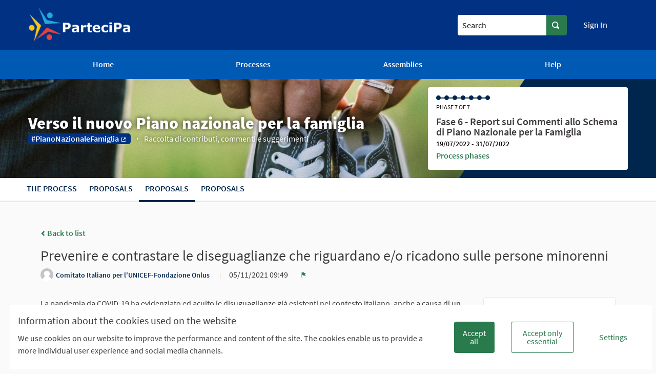

--- FILE ---
content_type: text/html; charset=utf-8
request_url: https://partecipa.gov.it/processes/verso-il-piano-nazionale-famiglia/f/46/proposals/858?filter%5Bcategory_id%5D%5B%5D=66&locale=en&order=with_more_authors&per_page=20
body_size: 16567
content:


<!DOCTYPE html>
<html lang="en" class="no-js">
  <head>
    <title>Prevenire e contrastare le diseguaglianze che riguardano e/o ricadono sulle persone minorenni - Proposals - Verso il nuovo Piano nazionale per la famiglia - ParteciPa</title>
    <meta name="csrf-param" content="authenticity_token" />
<meta name="csrf-token" content="tLlkn5muy0e9DDFwXzl1S_cVm7JbwxTm411vjoK0admKSUWYjlaTWToHEfZnS7tbxJ9RFTtSprIYh3Q1Fumoig" />

<meta name="viewport" content="width=device-width, initial-scale=1.0">

  <link rel="alternate" href="/processes/verso-il-piano-nazionale-famiglia/f/46/proposals/858?component_id=46&amp;filter%5Bcategory_id%5D%5B%5D=66&amp;locale=it&amp;order=with_more_authors&amp;participatory_process_slug=verso-il-piano-nazionale-famiglia&amp;per_page=20" hreflang="it">
  <link rel="alternate" href="/processes/verso-il-piano-nazionale-famiglia/f/46/proposals/858?component_id=46&amp;filter%5Bcategory_id%5D%5B%5D=66&amp;locale=en&amp;order=with_more_authors&amp;participatory_process_slug=verso-il-piano-nazionale-famiglia&amp;per_page=20" hreflang="en">

<meta name="twitter:card" content="summary_large_image">
<meta name="twitter:site" content="@">
<meta name="twitter:title" content="Prevenire e contrastare le diseguaglianze che riguardano e/o ricadono sulle persone minorenni - Proposals - Verso il nuovo Piano nazionale per la famiglia - ParteciPa">
<meta name="twitter:description" content="La pandemia da COVID-19 ha evidenziato ed acuito le disuguaglianze già esistenti nel contesto italiano, anche a causa di un ordinamento che – in seguito alla riforma del Titolo V, parte II, della Costituzione ed alla mancata definizione dei Livelli essenziali delle prestazioni concernenti i diritti civili e sociali– ha finito per non assicurare, in ambiti come quello sociale e sanitario, parità di accesso ai servizi ed eguali standard qualitativi in tutti i territori. I 4 principi fondamentali della Convenzione ONU sui diritti dell’infanzia (diritto alla vita, alla sopravvivenza e allo sviluppo; non discriminazione; superiore interesse del minorenne e ascolto e partecipazione delle persone minorenni nei processi che le riguardano) giocano un ruolo fondamentale nel tentativo di garantire pari opportunità a ciascun bambino. Per questo le indicazioni del Comitato Italiano per l’UNICEF rispetto al nuovo Piano Nazionale per la Famiglia, vanno nella direzione di: 
-	Contribuire a definire i Livelli essenziali delle prestazioni concernenti i diritti civili e sociali riferiti alle persone minorenni;
-	Consultare i minorenni e tenere in considerazione le loro opinioni in quanto beneficiari dei servizi destinati alle famiglie;
-	Assicurare continuità con le azioni individuate nel precedente Piano e le opportune sinergie con le azioni a sostegno dei componenti della famiglia previste da ulteriori strumenti già in vigore e/o in corso di approvazione (es. Piano Naz.le Infanzia e Strategia naz.le Parità di genere);
-	Assicurare rispondenza all’Agenda 2030 e alle Osservazioni conclusive/Raccomandazioni rivolte all’Italia in ambito Nazioni Unite in tema di contrasto delle diseguaglianze;
-	Assicurare coerenza con il programma europeo della Child Guarantee, che mira a garantire l’inclusione sociale di categorie particolarmente vulnerabili di minorenni presenti sul territorio italiano.">
<meta name="twitter:image" content="https://partecipa.gov.it/rails/active_storage/blobs/redirect/eyJfcmFpbHMiOnsibWVzc2FnZSI6IkJBaHBkdz09IiwiZXhwIjpudWxsLCJwdXIiOiJibG9iX2lkIn19--aa8ee7626267746fbbf43716f9924b2e19d2a449/Schermata_2021-07-06_alle_11.11.46.png">

<meta property="og:url" content="https://partecipa.gov.it/processes/verso-il-piano-nazionale-famiglia/f/46/proposals/858?locale=en">
<meta property="og:type" content="article">
<meta property="og:title" content="Prevenire e contrastare le diseguaglianze che riguardano e/o ricadono sulle persone minorenni - Proposals - Verso il nuovo Piano nazionale per la famiglia - ParteciPa">
<meta property="og:description" content="La pandemia da COVID-19 ha evidenziato ed acuito le disuguaglianze già esistenti nel contesto italiano, anche a causa di un ordinamento che – in seguito alla riforma del Titolo V, parte II, della Costituzione ed alla mancata definizione dei Livelli essenziali delle prestazioni concernenti i diritti civili e sociali– ha finito per non assicurare, in ambiti come quello sociale e sanitario, parità di accesso ai servizi ed eguali standard qualitativi in tutti i territori. I 4 principi fondamentali della Convenzione ONU sui diritti dell’infanzia (diritto alla vita, alla sopravvivenza e allo sviluppo; non discriminazione; superiore interesse del minorenne e ascolto e partecipazione delle persone minorenni nei processi che le riguardano) giocano un ruolo fondamentale nel tentativo di garantire pari opportunità a ciascun bambino. Per questo le indicazioni del Comitato Italiano per l’UNICEF rispetto al nuovo Piano Nazionale per la Famiglia, vanno nella direzione di: 
-	Contribuire a definire i Livelli essenziali delle prestazioni concernenti i diritti civili e sociali riferiti alle persone minorenni;
-	Consultare i minorenni e tenere in considerazione le loro opinioni in quanto beneficiari dei servizi destinati alle famiglie;
-	Assicurare continuità con le azioni individuate nel precedente Piano e le opportune sinergie con le azioni a sostegno dei componenti della famiglia previste da ulteriori strumenti già in vigore e/o in corso di approvazione (es. Piano Naz.le Infanzia e Strategia naz.le Parità di genere);
-	Assicurare rispondenza all’Agenda 2030 e alle Osservazioni conclusive/Raccomandazioni rivolte all’Italia in ambito Nazioni Unite in tema di contrasto delle diseguaglianze;
-	Assicurare coerenza con il programma europeo della Child Guarantee, che mira a garantire l’inclusione sociale di categorie particolarmente vulnerabili di minorenni presenti sul territorio italiano.">
<meta property="og:image" content="https://partecipa.gov.it/rails/active_storage/blobs/redirect/eyJfcmFpbHMiOnsibWVzc2FnZSI6IkJBaHBkdz09IiwiZXhwIjpudWxsLCJwdXIiOiJibG9iX2lkIn19--aa8ee7626267746fbbf43716f9924b2e19d2a449/Schermata_2021-07-06_alle_11.11.46.png">


<link rel="shortcut icon" type="image/x-icon" href="http://partecipa.gov.it/rails/active_storage/representations/redirect/eyJfcmFpbHMiOnsibWVzc2FnZSI6IkJBaHBUdz09IiwiZXhwIjpudWxsLCJwdXIiOiJibG9iX2lkIn19--1445febd09da226168c790543f8e2417354ed7bd/eyJfcmFpbHMiOnsibWVzc2FnZSI6IkJBaDdCem9MWm05eWJXRjBTU0lJY0c1bkJqb0dSVlE2RTNKbGMybDZaVjloYm1SZmNHRmtXd2RwQWdBQ2FRSUFBZz09IiwiZXhwIjpudWxsLCJwdXIiOiJ2YXJpYXRpb24ifX0=--dba59bed2bcf00e2dea158dbfa91ba68332438b6/ico2_Partecipa.png" sizes="512x512" /><link rel="shortcut icon" type="image/x-icon" href="http://partecipa.gov.it/rails/active_storage/representations/redirect/eyJfcmFpbHMiOnsibWVzc2FnZSI6IkJBaHBUdz09IiwiZXhwIjpudWxsLCJwdXIiOiJibG9iX2lkIn19--1445febd09da226168c790543f8e2417354ed7bd/eyJfcmFpbHMiOnsibWVzc2FnZSI6IkJBaDdCem9MWm05eWJXRjBTU0lJY0c1bkJqb0dSVlE2RTNKbGMybDZaVjloYm1SZmNHRmtXd2RwQWNCcEFjQT0iLCJleHAiOm51bGwsInB1ciI6InZhcmlhdGlvbiJ9fQ==--e1b231a887c15989013db01492c2837407c2df97/ico2_Partecipa.png" sizes="192x192" /><link rel="shortcut icon" type="image/x-icon" href="http://partecipa.gov.it/rails/active_storage/representations/redirect/eyJfcmFpbHMiOnsibWVzc2FnZSI6IkJBaHBUdz09IiwiZXhwIjpudWxsLCJwdXIiOiJibG9iX2lkIn19--1445febd09da226168c790543f8e2417354ed7bd/eyJfcmFpbHMiOnsibWVzc2FnZSI6IkJBaDdCem9MWm05eWJXRjBTU0lJY0c1bkJqb0dSVlE2RTNKbGMybDZaVjloYm1SZmNHRmtXd2RwQWJScEFiUT0iLCJleHAiOm51bGwsInB1ciI6InZhcmlhdGlvbiJ9fQ==--ce616627d8f101c6a4546151a30fb5123d7607b5/ico2_Partecipa.png" sizes="180x180" /><link rel="shortcut icon" type="image/x-icon" href="http://partecipa.gov.it/rails/active_storage/representations/redirect/eyJfcmFpbHMiOnsibWVzc2FnZSI6IkJBaHBUdz09IiwiZXhwIjpudWxsLCJwdXIiOiJibG9iX2lkIn19--1445febd09da226168c790543f8e2417354ed7bd/eyJfcmFpbHMiOnsibWVzc2FnZSI6IkJBaDdCem9MWm05eWJXRjBTU0lJY0c1bkJqb0dSVlE2RTNKbGMybDZaVjloYm1SZmNHRmtXd2RwSldrbCIsImV4cCI6bnVsbCwicHVyIjoidmFyaWF0aW9uIn19--c1c95e88759c6b6b1e56e618ef4f28d682f6c739/ico2_Partecipa.png" sizes="32x32" />
<link rel="stylesheet" media="all" href="/decidim-packs/css/decidim_core-4b19d573.css" />



<link rel="stylesheet" media="all" href="/decidim-packs/css/decidim_decidim_awesome-c75e86ee.css" />


<script>
window.DecidimAwesome = {"disabled_components":[],"allow_images_in_full_editor":true,"allow_images_in_small_editor":false,"allow_images_in_proposals":false,"use_markdown_editor":false,"allow_images_in_markdown_editor":false,"auto_save_forms":true,"intergram_for_admins":false,"intergram_for_public":false,"validate_title_min_length":15,"validate_title_max_caps_percent":25,"validate_title_max_marks_together":1,"validate_title_start_with_caps":true,"validate_body_min_length":15,"validate_body_max_caps_percent":25,"validate_body_max_marks_together":1,"validate_body_start_with_caps":true,"weighted_proposal_voting":true,"additional_proposal_sortings":["supported_first","supported_last","az","za"],"menu":[],"custom_redirects":{},"intergram_url":"https://www.intergram.xyz/js/widget.js","intergram_for_admins_settings":{"chat_id":null,"color":null,"use_floating_button":false,"title_closed":null,"title_open":null,"intro_message":null,"auto_response":null,"auto_no_response":null},"intergram_for_public_settings":{"chat_id":null,"require_login":true,"color":null,"use_floating_button":false,"title_closed":null,"title_open":null,"intro_message":null,"auto_response":null,"auto_no_response":null},"participatory_spaces_routes_context":{"participatory_processes":["participatory_processes","processes"],"assemblies":["assemblies","assemblies_types"],"process_groups":["processes_groups","participatory_process_groups"]},"admin_accountability":["participatory_space_roles","admin_roles"],"participatory_space_roles":["Decidim::AssemblyUserRole","Decidim::ParticipatoryProcessUserRole","Decidim::ConferenceUserRole"],"voting_components":["proposals","reporting_propposals"]};
window.DecidimAwesome.currentLocale = "en";
window.DecidimAwesome.version = "0.10.2";
window.DecidimAwesome.editor_uploader_path = "/decidim_awesome/editor_images?locale=en";
window.DecidimAwesome.rename_scope_label_path = "/admin/decidim_awesome/rename_scope_label?locale=en";
window.DecidimAwesome.texts = {
  "drag_and_drop_image": "Add images by dragging &amp; dropping or pasting them.",
  "autosaved_success": "Data saved in local storage",
  "autosaved_error": "LocalStorage is not supported in your browser, form cannot be saved automatically.",
  "autosaved_retrieved": "Data for this form has been recovered from a previous session",
  "categories": "Categories",
  "hashtags": "Hashtags",
  "proposals": "Proposals",
  "meetings": "Meetings",
  "amendments": "Amendments",
  "items": "items",
  "select_deselect_all": "Select/deselect all"
}
</script>

<style media="all">
:root{
  --alert: #ec5840;--alert-rgb: 236,88,64;--primary: #00264d;--primary-rgb: 0,38,77;--success: #57d685;--success-rgb: 87,214,133;--warning: #ffae00;--warning-rgb: 255,174,0;--highlight: #be6400;--highlight-rgb: 190,100,0;--secondary: #00264d;--secondary-rgb: 0,38,77;--highlight-alternative: #ff5731;--highlight-alternative-rgb: 255,87,49;
}</style>

<script src="/decidim-packs/js/2415-ba0da699fff4cd53c1c9.js"></script>
<script src="/decidim-packs/js/6795-f6cb15c7a8b79a2927d6.js"></script>
<script src="/decidim-packs/js/6690-6ae348292d57bba1f711.js"></script>
<script src="/decidim-packs/js/2619-1bb87a4a25acde130135.js"></script>
<script src="/decidim-packs/js/4705-25cafa095634165ff81e.js"></script>
<script src="/decidim-packs/js/5380-024ee12d4e33d0daf250.js"></script>
<script src="/decidim-packs/js/4389-cd16c1740722c46a182b.js"></script>
<script src="/decidim-packs/js/6170-eb2d8e39727fe5c384c3.js"></script>
<script src="/decidim-packs/js/6454-31d6c38b2d86f0812f11.js"></script>
<script src="/decidim-packs/js/decidim_core-2439387d68a53c9a9f29.js"></script>
	<script src="/decidim-packs/js/2415-ba0da699fff4cd53c1c9.js"></script>
<script src="/decidim-packs/js/292-a8d4a9d189570dd23d0b.js"></script>
<script src="/decidim-packs/js/596-5af78eed80a304904ce9.js"></script>
<script src="/decidim-packs/js/7353-b5bad5eccad5344bb958.js"></script>
<script src="/decidim-packs/js/5380-024ee12d4e33d0daf250.js"></script>
<script src="/decidim-packs/js/decidim_decidim_awesome-82b61d898cbca24bea53.js"></script>
	<script src="/decidim-packs/js/2415-ba0da699fff4cd53c1c9.js" defer="defer"></script>
<script src="/decidim-packs/js/292-a8d4a9d189570dd23d0b.js" defer="defer"></script>
<script src="/decidim-packs/js/847-0282b3879e6abb00ee93.js" defer="defer"></script>
<script src="/decidim-packs/js/5380-024ee12d4e33d0daf250.js" defer="defer"></script>
<script src="/decidim-packs/js/2800-84ec3462f6355682a2b1.js" defer="defer"></script>
<script src="/decidim-packs/js/decidim_decidim_awesome_custom_fields-5aabda9a620ac7f1ecae.js" defer="defer"></script>
	

<script src="/decidim-packs/js/decidim_survey_results-9e4cc01a7ef850a9d53c.js"></script>
<script src="https://cdn.jsdelivr.net/npm/chart.js"></script>

<!-- Global site tag (gtag.js) - Google Analytics -->
<!-- End Matomo Code -->




  </head>

  <body>
    <!--noindex--><!--googleoff: all-->
    <div id="dc-dialog-wrapper" class="flex-center hide robots-noindex robots-nocontent noindex" data-nosnippet role="region">
  <div class="dc-dialog padding-vertical-1">
    <div class="row expanded">
      <div class="columns medium-12 large-8">
        <div class="dc-content">
          <div class="h5">
            Information about the cookies used on the website
          </div>
          <div>
            We use cookies on our website to improve the performance and content of the site. The cookies enable us to provide a more individual user experience and social media channels.
          </div>
        </div>
      </div>
      <div class="columns medium-12 large-4">
        <div class="dc-button-wrapper flex-center">
          <button id="dc-dialog-accept" class="button">
            Accept all
          </button>
          <button id="dc-dialog-reject" class="button hollow">
            Accept only essential
          </button>
          <button id="dc-dialog-settings" class="button clear" data-open="dc-modal">
            Settings
          </button>
        </div>
      </div>
    </div>
  </div>
</div>


<div class="reveal dc-modal" id="dc-modal" role="dialog" data-close-on-click="false" data-close-on-esc="false" aria-modal="true" data-reveal>
  <div class="reveal__header">
    <h3 class="reveal__title">
      Cookie settings
    </h3>
    <p>
      We use cookies to ensure the basic functionalities of the website and to enhance your online experience. You can configure and accept the use of the cookies, and modify your consent options, at any time.
    </p>
  </div>

  <div class="dc-categories">
    
      <div class="category-wrapper margin-vertical-1" data-id="essential">
  <div class="category-row flex-center">
    <button class="dc-title padding-left-3">
      <span class="h5 dc-category-title">
        <strong>Essential</strong>
      </span>
    </button>

    <div class="dc-switch">
      <input
        class="switch-input"
        checked="checked"
        id="dc-essential"
        type="checkbox"
        name="essential"
        disabled>

      <label class="switch-paddle" for="dc-essential">
        <span class="show-for-sr">Toggle Essential</span>
      </label>
    </div>
  </div>
  <div class="dc-description hide">
    <div class="description-text">
      <p>These cookies enable key functionality of the website and help to keep its users secured. They are automatically saved in the browser and cannot be disabled.</p>
    </div>

    
      <div class="dataconsent-details-wrapper">
        <div class="row detail-titles">
          <div class="columns small-2">
            Type
          </div>
          <div class="columns small-2">
            Name
          </div>
          <div class="columns small-2">
            Service
          </div>
          <div class="columns small-6">
            Description
          </div>
        </div>

        
          <div class="row dataconsent-detail-row">
            <div class="columns small-2">
              Cookie
            </div>
            <div class="columns small-2">
              _session_id
            </div>
            <div class="columns small-2">
              This website
            </div>
            <div class="columns small-6">
              Allows websites to remember user within a website when they move between web pages.
            </div>
          </div>
        
          <div class="row dataconsent-detail-row">
            <div class="columns small-2">
              Cookie
            </div>
            <div class="columns small-2">
              decidim-consent
            </div>
            <div class="columns small-2">
              This website
            </div>
            <div class="columns small-6">
              Stores information about the cookies allowed by the user on this website.
            </div>
          </div>
        
      </div>
    
  </div>
</div>

    
      <div class="category-wrapper margin-vertical-1" data-id="analytics">
  <div class="category-row flex-center">
    <button class="dc-title padding-left-3">
      <span class="h5 dc-category-title">
        <strong>Analytics and statistics</strong>
      </span>
    </button>

    <div class="dc-switch">
      <input
        class="switch-input"
        
        id="dc-analytics"
        type="checkbox"
        name="analytics"
        >

      <label class="switch-paddle" for="dc-analytics">
        <span class="show-for-sr">Toggle Analytics and statistics</span>
      </label>
    </div>
  </div>
  <div class="dc-description hide">
    <div class="description-text">
      <p>These cookies are used to measure and analyse the website audience to help improve the website.</p>
    </div>

    
  </div>
</div>

    
  </div>

  <div class="dc-buttons-wrapper flex-center">
    <div class="dc-buttons-left">
      <button id="dc-modal-accept" class="button" data-close>
        Accept all
      </button>
      <button id="dc-modal-reject" class="button hollow" data-close>
        Accept only essential
      </button>
    </div>
    <div class="dc-buttons-right">
      <button id="dc-modal-save" class="button clear" data-close>
        Save settings
      </button>
    </div>
  </div>
</div>


    
    
    
    <div class="flash callout primary small js-offline-message" style="display: none">
  Oooops! Your network is offline. This is a previously cached version of the page you&#39;re visiting, perhaps the content is not up to date.
</div>
<script>
  document.addEventListener("DOMContentLoaded", () => {
    // show the banner if it's offline AND the offline-fallback is not displaying
    if (!navigator.onLine && !document.querySelector("#offline-fallback-html")) {
      document.querySelector(".js-offline-message").style.display = "block"
    }
  })
</script>

    <!--googleon: all--><!--/noindex-->

    
<div class="off-canvas-wrapper">
  <div class="off-canvas-wrapper-inner" data-off-canvas-wrapper>
    <div class="off-canvas position-right hide-for-large" data-position="right"
         id="offCanvas" data-off-canvas>
      <!-- Close button -->
      <button class="close-button"
              aria-label="Close menu" type="button"
              data-close>
        <span aria-hidden="true">&times;</span>
      </button>
      <!-- Menu -->
      <div class="hide-for-medium" data-set="nav-holder"></div>
      <div class="hide-for-medium usermenu-off-canvas-holder"
           data-set="nav-login-holder"></div>
      <div class="hide-for-medium mt-s ml-s mr-s search-off-canvas-holder"
           data-set="nav-search-holder"></div>
    </div>
    <div class="off-canvas-content" data-off-canvas-content>
      <div class="footer-separator">
        <!--separates the footer from the rest of the page,
             creates a sticky footer-->
        <div class="header" role="banner">
          <!-- Topbar -->
          <div class="title-bar">
            <a class="skip" href="/processes/verso-il-piano-nazionale-famiglia/f/46/proposals/858?locale=en#content">Skip to main content</a>
            <div class="row column topbar">
              <div class="logo-wrapper">
                  <a aria-label="Go to front page" href="https://partecipa.gov.it/?locale=en">
      <img alt="ParteciPa&#39;s official logo" src="/rails/active_storage/representations/redirect/eyJfcmFpbHMiOnsibWVzc2FnZSI6IkJBaHBUZz09IiwiZXhwIjpudWxsLCJwdXIiOiJibG9iX2lkIn19--decb2253e9f17bc010fcc5c3add10d019a042751/eyJfcmFpbHMiOnsibWVzc2FnZSI6IkJBaDdCem9MWm05eWJXRjBTU0lJY0c1bkJqb0dSVlE2RW5KbGMybDZaVjkwYjE5bWFYUmJCMmtDV0FKcEFhQT0iLCJleHAiOm51bGwsInB1ciI6InZhcmlhdGlvbiJ9fQ==--14a1d25123d2532fd0897f004500842f4d1d9598/logo_nuova_proposta.png" />
</a>
              </div>
              <div class="show-for-medium" data-set="nav-search-holder">
  <div class="topbar__search js-append">
    <form id="form-search_topbar" action="/search?locale=en" accept-charset="UTF-8" method="get">
      <div class="input-group">
        <label for="term">
          <span class="show-for-sr">Search</span>
          <input type="text" name="term" id="term" class="input-group-field m-none" placeholder="Search" title="Search" />
</label>        <div class="input-group-button">
          <!-- The button wrapper is important for Safari and Firefox -->
          <div class="button-wrapper">
            <button type="submit" name="commit" title="Search" id="submit" class="button"><svg aria-label="Search" role="img" class="icon--magnifying-glass icon"><title>Search</title><use href="/decidim-packs/media/images/icons-8973a21949776dfa1985.svg#icon-magnifying-glass"></use></svg></button>
          </div>
        </div>
      </div>
</form>  </div>
</div>

              
              <div class="hide-for-medium topbar__menu">
                <button type="button" data-toggle="offCanvas" aria-label="Navigation">
                  <svg aria-label="Navigation" role="img" class="icon--menu icon"><title>Navigation</title><use href="/decidim-packs/media/images/icons-8973a21949776dfa1985.svg#icon-menu"></use></svg>
                </button>
              </div>
                <div class="topbar__user show-for-medium" data-set="nav-login-holder">
                  <div class="topbar__user__login js-append">
                    <a class="sign-in-link" href="/users/sign_in?locale=en">Sign In</a>
                  </div>
                </div>

              


            </div>
          </div>
          <div class="show-for-medium" data-set="nav-holder">
            <div class="navbar js-append">
              <div class="row column">
                <nav class="main-nav" aria-label="Main menu"><ul><li class="main-nav__link"><a href="/?locale=en">Home</a></li><li class="main-nav__link"><a href="/processes?locale=en">Processes</a></li><li class="main-nav__link"><a href="/assemblies?locale=en">Assemblies</a></li><li class="main-nav__link"><a href="/pages?locale=en">Help</a></li></ul></nav>
              </div>
            </div>
          </div>
        </div>

        <main id="content">
          
          
      
  <div class="process-header">
  <div class="process-header__inner">
    <div class="row column process-header__main"
        style="background-image:url('/rails/active_storage/blobs/redirect/eyJfcmFpbHMiOnsibWVzc2FnZSI6IkJBaHBkdz09IiwiZXhwIjpudWxsLCJwdXIiOiJibG9iX2lkIn19--aa8ee7626267746fbbf43716f9924b2e19d2a449/Schermata_2021-07-06_alle_11.11.46.png');">
    </div>
    <div class="process-header__container row collapse column">
      <div class="columns mediumlarge-8 process-header__info">
        <div>
          <h1 class="text-highlight heading2">
            Verso il nuovo Piano nazionale per la famiglia
          </h1>
        </div>
        <div>
          <p class="text-highlight heading-small">
              <span class="process-header__hashtag">
                <a target="_blank" href="https://twitter.com/hashtag/PianoNazionaleFamiglia?src=hash">#PianoNazionaleFamiglia</a>
              </span>
            Raccolta di contributi, commenti e suggerimenti
          </p>
        </div>
      </div>
        <div class="columns mediumlarge-4">
    <div class="process-header__phase">
      <div class="process-header__progress">
        <ol>
              <li class="phase-item--past"><span></span></li>
              <li class="phase-item--past"><span></span></li>
              <li class="phase-item--past"><span></span></li>
              <li class="phase-item--past"><span></span></li>
              <li class="phase-item--past"><span></span></li>
              <li class="phase-item--past"><span></span></li>
              <li class="phase-item--past"><span></span></li>
        </ol>
        <span class="phase-current">Phase 7 of 7</span>
      </div>
      <div>
        <span class="phase-title">Fase 6 - Report sui Commenti allo Schema di Piano Nazionale per la Famiglia</span>
        <span class="phase-date">
          19/07/2022 - 31/07/2022
        </span>
      </div>
        <a href="/processes/verso-il-piano-nazionale-famiglia/steps?locale=en">Process phases</a>
    </div>
  </div>

    </div>
  </div>
  
<div class="row expanded">
  <div class="process-nav">
    <div class="row">
      <button class="process-nav__trigger hide-for-medium" data-toggle="process-nav-content">
        <svg aria-label="Unfold" role="img" class="icon--caret-bottom icon icon--small process-nav__trigger__icon"><title>Unfold</title><use href="/decidim-packs/media/images/icons-8973a21949776dfa1985.svg#icon-caret-bottom"></use></svg>
        <span class="process-nav__link">
          Proposals
        </span>
      </button>
      <div class="row column process-nav__content " id="process-nav-content" data-toggler=".is-active">
        <ul>
            <li class=" ">
              <a class="process-nav__link " href="/processes/verso-il-piano-nazionale-famiglia?locale=en">
                The process
</a>            </li>
            <li class=" ">
              <a class="process-nav__link " href="/processes/verso-il-piano-nazionale-famiglia/f/37/?locale=en">
                Proposals
</a>            </li>
            <li class="is-active ">
              <a class="process-nav__link active" href="/processes/verso-il-piano-nazionale-famiglia/f/46/?locale=en">
                Proposals
</a>            </li>
            <li class=" ">
              <a class="process-nav__link " href="/processes/verso-il-piano-nazionale-famiglia/f/145/?locale=en">
                Proposals
</a>            </li>
        </ul>

      </div>
    </div>
  </div>
</div>


</div>

  
  <div class="wrapper">
    




<div class="row column view-header">

  <div class="m-bottom">
    <a class="small hollow js-back-to-list" href="/processes/verso-il-piano-nazionale-famiglia/f/46/proposals?locale=en">
      <svg aria-label="chevron-left" role="img" aria-hidden="true" class="icon--chevron-left icon icon--small"><title>chevron-left</title><use href="/decidim-packs/media/images/icons-8973a21949776dfa1985.svg#icon-chevron-left"></use></svg>
      Back to list
</a>  </div>

    <h2 class="heading3">Prevenire e contrastare le diseguaglianze che riguardano e/o ricadono sulle persone minorenni</h2>
    <div class="author--inline">
  
  <div class="">
    
      
        <div class="author-data">
  <div class="author-data__main">
    <div class="author author--inline">
  
    <span class="author__avatar">
  <img alt="Avatar: Comitato Italiano per l&#39;UNICEF-Fondazione Onlus" src="https://partecipa.gov.it/decidim-packs/media/images/default-avatar-aaa9e55bac5d7159b847.svg" />
</span>


  <span
    class="author__name m-none"
    data-tooltip
    data-position="top"
    data-show-on="medium"
    data-alignment="center"
    data-click-open="false"
    data-keep-on-hover="true"
    data-allow-html="true"
    data-template-classes="light expanded"
    data-tip-text='&lt;div class=&quot;p-xs flex--sbc&quot;&gt;
  &lt;div class=&quot;mr-s&quot;&gt;
    &lt;div class=&quot;card__header collapse&quot;&gt;
      
&lt;div class=&quot;author-data author-data--big&quot;&gt;
  &lt;div class=&quot;author-data__main&quot;&gt;
    &lt;div class=&quot;author author--flex&quot;&gt;
      
        &lt;div class=&quot;author__avatar&quot;&gt;
          &lt;img alt=&quot;Avatar: Comitato Italiano per l&amp;#39;UNICEF-Fondazione Onlus&quot; src=&quot;https://partecipa.gov.it/decidim-packs/media/images/default-avatar-aaa9e55bac5d7159b847.svg&quot; /&gt;
        &lt;/div&gt;
      
      &lt;div&gt;
        &lt;div class=&quot;author__name--container&quot;&gt;
          
            Comitato Italiano per l&#39;UNICEF-Fondazione Onlus
          

          
        &lt;/div&gt;
        
          @comitato_italiano_pe
        
      &lt;/div&gt;
    &lt;/div&gt;
  &lt;/div&gt;
&lt;/div&gt;

&lt;!-- Copyright (C) 2022 Formez PA
This program is free software: you can redistribute it and/or modify it under the terms of the GNU Affero General Public License as published by the Free Software Foundation, version 3.
This program is distributed in the hope that it will be useful, but WITHOUT ANY WARRANTY; without even the implied warranty of MERCHANTABILITY or FITNESS FOR A PARTICULAR PURPOSE. See the GNU Affero General Public License for more details.
You should have received a copy of the GNU Affero General Public License along with this program. If not, see &lt;https://www.gnu.org/licenses/&gt;

Override necessario, non gestibile con Deface, per gestire la visibilità del link di un profilo
--&gt;
    &lt;/div&gt;
    
  &lt;/div&gt;
  &lt;div class=&quot;ml-s&quot;&gt;
    &lt;div id=&quot;follow_user_13052&quot;&gt;
  
    
  
&lt;/div&gt;

&lt;!-- Copyright (C) 2022 Formez PA
This program is free software: you can redistribute it and/or modify it under the terms of the GNU Affero General Public License as published by the Free Software Foundation, version 3.
This program is distributed in the hope that it will be useful, but WITHOUT ANY WARRANTY; without even the implied warranty of MERCHANTABILITY or FITNESS FOR A PARTICULAR PURPOSE. See the GNU Affero General Public License for more details.
You should have received a copy of the GNU Affero General Public License along with this program. If not, see &lt;https://www.gnu.org/licenses/&gt;

Override necessario, non gestibile con Deface, per abilitare/disabilitare &quot;Segui&quot; in base alla configurazione
--&gt;
    
    
      &lt;div&gt;
        &lt;a class=&quot;card__link&quot; href=&quot;/profiles/comitato_italiano_pe/following&quot;&gt;
          &lt;strong&gt;1&lt;/strong&gt; Follows
        &lt;/a&gt;
      &lt;/div&gt;
    
  &lt;/div&gt;
&lt;/div&gt;

&lt;!-- Copyright (C) 2022 Formez PA
This program is free software: you can redistribute it and/or modify it under the terms of the GNU Affero General Public License as published by the Free Software Foundation, version 3.
This program is distributed in the hope that it will be useful, but WITHOUT ANY WARRANTY; without even the implied warranty of MERCHANTABILITY or FITNESS FOR A PARTICULAR PURPOSE. See the GNU Affero General Public License for more details.
You should have received a copy of the GNU Affero General Public License along with this program. If not, see &lt;https://www.gnu.org/licenses/&gt;

Override necessario, non gestibile con Deface, per abilitare/disabilitare la visualizzazione del button &quot;Nuova Conversazione&quot;
e &quot;Segui&quot; in base alla configurazione
--&gt;'>
    Comitato Italiano per l'UNICEF-Fondazione Onlus
  </span>

  


  
</div>

  </div>

  
</div>

      
    
  </div>


</div>

  <div class="author-data__extra">
    
    
  <span>
    05/11/2021 09:49 &nbsp;
  </span>


    
  <button type="button" class="link-alt" data-open="loginModal" title="Report" aria-controls="loginModal" aria-haspopup="true" tabindex="0">
    <svg aria-label="flag" role="img" aria-hidden="true" class="icon--flag icon icon--small"><title>flag</title><use href="/decidim-packs/media/images/icons-8973a21949776dfa1985.svg#icon-flag"></use></svg>
    <span class="show-for-sr">
      Report
    </span>
  </button>


    

  </div>


</div>
<div class="row">
  <div class="columns mediumlarge-8 large-9">
    <div class="section">
        
        <div>La pandemia da COVID-19 ha evidenziato ed acuito le disuguaglianze già esistenti nel contesto italiano, anche a causa di un ordinamento che – in seguito alla riforma del Titolo V, parte II, della Costituzione ed alla mancata definizione dei Livelli essenziali delle prestazioni concernenti i diritti civili e sociali– ha finito per non assicurare, in ambiti come quello sociale e sanitario, parità di accesso ai servizi ed eguali standard qualitativi in tutti i territori. I 4 principi fondamentali della Convenzione ONU sui diritti dell’infanzia (diritto alla vita, alla sopravvivenza e allo sviluppo; non discriminazione; superiore interesse del minorenne e ascolto e partecipazione delle persone minorenni nei processi che le riguardano) giocano un ruolo fondamentale nel tentativo di garantire pari opportunità a ciascun bambino. Per questo le indicazioni del Comitato Italiano per l’UNICEF rispetto al nuovo Piano Nazionale per la Famiglia, vanno nella direzione di: 
<br />-	Contribuire a definire i Livelli essenziali delle prestazioni concernenti i diritti civili e sociali riferiti alle persone minorenni;
<br />-	Consultare i minorenni e tenere in considerazione le loro opinioni in quanto beneficiari dei servizi destinati alle famiglie;
<br />-	Assicurare continuità con le azioni individuate nel precedente Piano e le opportune sinergie con le azioni a sostegno dei componenti della famiglia previste da ulteriori strumenti già in vigore e/o in corso di approvazione (es. Piano Naz.le Infanzia e Strategia naz.le Parità di genere);
<br />-	Assicurare rispondenza all’Agenda 2030 e alle Osservazioni conclusive/Raccomandazioni rivolte all’Italia in ambito Nazioni Unite in tema di contrasto delle diseguaglianze;
<br />-	Assicurare coerenza con il programma europeo della Child Guarantee, che mira a garantire l’inclusione sociale di categorie particolarmente vulnerabili di minorenni presenti sul territorio italiano.</div>
      <figure>
  <ul class="tags tags--proposal tags--list">
    
      <li>
        <a title="Filter results for category: Il tema della disuguaglianza" href="/processes/verso-il-piano-nazionale-famiglia/f/46/proposals?filter%5Bwith_any_category%5D%5B%5D=66">
          <span class="show-for-sr">Filter results for category: Il tema della disuguaglianza</span>
          <span aria-hidden="true">Il tema della disuguaglianza</span>
        </a>
        
      </li>
    

    
  </ul>
</figure>

    </div>

    

    
    
    
    

    
    
  </div>
  <div class="columns section view-side mediumlarge-4 large-3">
      

    

        <div class="card">
          <div class="card__content">
            <div class="row collapse buttons__row">
                <div class="column small-9 collapse">
                  <div class="button-group button-group--collapse button--nomargin small">
  <div id="resource-858-endorsements-count" class="button small compact button--shadow secondary"><svg aria-label="Endorsements count" role="img" class="icon--bullhorn icon icon--small"><title>Endorsements count</title><use href="/decidim-packs/media/images/icons-8973a21949776dfa1985.svg#icon-bullhorn"></use></svg>0</div>
  <form class="button_to" method="post" action="#"><button class="button button small compact light button--sc expanded secondary" data-open="loginModal" type="submit">Endorse<span class="show-for-sr">Prevenire e contrastare le diseguaglianze che riguardano e/o ricadono sulle persone minorenni</span></button><input type="hidden" name="authenticity_token" value="55qeWJGH6xPeQieblAALJjsY9wlJRfH9xIMIj1AGxZH8kwI8fNH5Gw6fggo0XR1g-ylFbOSraSS4lXk7f_I4hw" autocomplete="off" /></form>
</div>

                </div>
              <div class="column collapse small-3">
                <a class="button small compact hollow secondary button--nomargin expanded" href="#comments">
                    <span class="show-for-sr">Prevenire e contrastare le diseguaglianze che riguardano e/o ricadono sulle persone minorenni</span>
                    <svg aria-label="Comments" role="img" class="icon--comment-square icon icon--small"><title>Comments</title><use href="/decidim-packs/media/images/icons-8973a21949776dfa1985.svg#icon-comment-square"></use></svg> 0
</a>              </div>
            </div>
            <br>
            <div id="follow_proposal_858">
  
    
      <form class="button_to" method="post" action="#" data-remote="true"><button class="button expanded button--icon follow-button secondary hollow  small" data-tooltip="true" data-disable-hover="false" aria-haspopup="true" title="Please sign in before performing this action" data-open="loginModal" type="submit">
        <span class="icon-wrap">
          <svg aria-label="bell" role="img" aria-hidden="true" class="icon--bell icon"><title>bell</title><use href="/decidim-packs/media/images/icons-8973a21949776dfa1985.svg#icon-bell"></use></svg>
          <span aria-hidden="true">39</span>
          <span class="show-for-sr">39 followers</span>
        </span>
        <span class="text-wrap">
          Follow
          <span class="show-for-sr">Prevenire e contrastare le diseguaglianze che riguardano e/o ricadono sulle persone minorenni</span>
        </span>
      </button><input type="hidden" name="authenticity_token" value="XOS-MabzRNJZm4DZQQ-dwB6GgKKZ4VFAiKaD7L7XFDxH7SJVS6VW2olGJUjhUouG3rcyxzQPyZn0sPJYkSPpKg" autocomplete="off" /><input type="hidden" name="follow[followable_gid]" value="[base64]--06288e3453c3549c7ca7b0d0a8abc79060383269" autocomplete="off" /><input type="hidden" name="follow[inline]" value="false" autocomplete="off" /></form>
    
  
</div>

<!-- Copyright (C) 2022 Formez PA
This program is free software: you can redistribute it and/or modify it under the terms of the GNU Affero General Public License as published by the Free Software Foundation, version 3.
This program is distributed in the hope that it will be useful, but WITHOUT ANY WARRANTY; without even the implied warranty of MERCHANTABILITY or FITNESS FOR A PARTICULAR PURPOSE. See the GNU Affero General Public License for more details.
You should have received a copy of the GNU Affero General Public License along with this program. If not, see <https://www.gnu.org/licenses/>

Override necessario, non gestibile con Deface, per abilitare/disabilitare "Segui" in base alla configurazione
-->

          </div>
        </div>

    

    <div class='tech-info '>Reference: tec-PROP-2021-11-858</div>
    <div class="tech-info "><strong class="">Version number 1</strong> (of 1) <a href="/processes/verso-il-piano-nazionale-famiglia/f/46/proposals/858/versions?locale=en">see other versions</a></div>
    <div class="tech-info">
  <a href="#" onclick="event.preventDefault();" data-open="fingerprint_dialog_proposal_858">Check fingerprint</a>
</div>

<div id="fingerprint_dialog_proposal_858" class="reveal fingerprint-dialog" data-reveal aria-labelledby="modalTitle" aria-hidden="true" role="dialog">
  <h2 id="modalTitle" class="reveal__title">Fingerprint</h2>
  <p>The piece of text below is a shortened, hashed representation of this content. It's useful to ensure the content hasn't been tampered with, as a single modification would result in a totally different value.</p>
  <p>
    <strong>Value:</strong>
    <code class="fingerprint-value">9321162d8a3826f9272dd79229b01d602559b254166ade5df609ba8090d2000f</code>
  </p>
  <p>
    <strong>Source:</strong>
    <code class="fingerprint-source">{&quot;body&quot;:{&quot;it&quot;:&quot;La pandemia da COVID-19 ha evidenziato ed acuito le disuguaglianze già esistenti nel contesto italiano, anche a causa di un ordinamento che – in seguito alla riforma del Titolo V, parte II, della Costituzione ed alla mancata definizione dei Livelli essenziali delle prestazioni concernenti i diritti civili e sociali– ha finito per non assicurare, in ambiti come quello sociale e sanitario, parità di accesso ai servizi ed eguali standard qualitativi in tutti i territori. I 4 principi fondamentali della Convenzione ONU sui diritti dell’infanzia (diritto alla vita, alla sopravvivenza e allo sviluppo; non discriminazione; superiore interesse del minorenne e ascolto e partecipazione delle persone minorenni nei processi che le riguardano) giocano un ruolo fondamentale nel tentativo di garantire pari opportunità a ciascun bambino. Per questo le indicazioni del Comitato Italiano per l’UNICEF rispetto al nuovo Piano Nazionale per la Famiglia, vanno nella direzione di: \r\n-\tContribuire a definire i Livelli essenziali delle prestazioni concernenti i diritti civili e sociali riferiti alle persone minorenni;\r\n-\tConsultare i minorenni e tenere in considerazione le loro opinioni in quanto beneficiari dei servizi destinati alle famiglie;\r\n-\tAssicurare continuità con le azioni individuate nel precedente Piano e le opportune sinergie con le azioni a sostegno dei componenti della famiglia previste da ulteriori strumenti già in vigore e/o in corso di approvazione (es. Piano Naz.le Infanzia e Strategia naz.le Parità di genere);\r\n-\tAssicurare rispondenza all’Agenda 2030 e alle Osservazioni conclusive/Raccomandazioni rivolte all’Italia in ambito Nazioni Unite in tema di contrasto delle diseguaglianze;\r\n-\tAssicurare coerenza con il programma europeo della Child Guarantee, che mira a garantire l’inclusione sociale di categorie particolarmente vulnerabili di minorenni presenti sul territorio italiano.&quot;},&quot;title&quot;:{&quot;it&quot;:&quot;Prevenire e contrastare le diseguaglianze che riguardano e/o ricadono sulle persone minorenni&quot;}}</code>
  </p>

  <p>This fingerprint is calculated using a SHA256 hashing algorithm. In order to replicate it yourself, you can use an <a target="_blank" rel="noopener" href="http://www.md5calc.com/sha256">MD5 calculator online</a> and copy-paste the source data.

  <button class="close-button" data-close type="button">
    <span aria-hidden="true">&times;</span>
  </button>
</div>

    <div class="text-center">
  <button class="share-link link text-center" data-open="socialShare">
    Share
    <svg aria-label="share" role="img" aria-hidden="true" class="icon--share icon icon--after"><title>share</title><use href="/decidim-packs/media/images/icons-8973a21949776dfa1985.svg#icon-share"></use></svg>
  </button>
</div>
<div class="reveal" id="socialShare" data-reveal>
  <div class="reveal__header">
    <h3 class="reveal__title">Share:</h3>
    <button class="close-button" data-close aria-label="Close window" type="button">
      <span aria-hidden="true">&times;</span>
    </button>
  </div>
  <div class="button-group text-center">
  <div class='social-share-button' data-title='Prevenire e contrastare le diseguaglianze che riguardano e/o ricadono sulle persone minorenni' data-img=''
data-url='https://partecipa.gov.it/processes/verso-il-piano-nazionale-famiglia/f/46/proposals/858?locale=en' data-desc='La pandemia da COVID-19 ha evidenziato ed acuito le disuguaglianze già esistenti nel contesto italiano, anche a causa di un ordinamento che – in seguito alla riforma del Titolo V, parte II, della Costituzione ed alla mancata definizione dei Livelli essenziali delle prestazioni concernenti i diritti civili e sociali– ha finito per non assicurare, in ambiti come quello sociale e sanitario, parità di accesso ai servizi ed eguali standard qualitativi in tutti i territori. I 4 principi fondamentali della Convenzione ONU sui diritti dell’infanzia (diritto alla vita, alla sopravvivenza e allo sviluppo; non discriminazione; superiore interesse del minorenne e ascolto e partecipazione delle persone minorenni nei processi che le riguardano) giocano un ruolo fondamentale nel tentativo di garantire pari opportunità a ciascun bambino. Per questo le indicazioni del Comitato Italiano per l’UNICEF rispetto al nuovo Piano Nazionale per la Famiglia, vanno nella direzione di: 
-	Contribuire a definire i Livelli essenziali delle prestazioni concernenti i diritti civili e sociali riferiti alle persone minorenni;
-	Consultare i minorenni e tenere in considerazione le loro opinioni in quanto beneficiari dei servizi destinati alle famiglie;
-	Assicurare continuità con le azioni individuate nel precedente Piano e le opportune sinergie con le azioni a sostegno dei componenti della famiglia previste da ulteriori strumenti già in vigore e/o in corso di approvazione (es. Piano Naz.le Infanzia e Strategia naz.le Parità di genere);
-	Assicurare rispondenza all’Agenda 2030 e alle Osservazioni conclusive/Raccomandazioni rivolte all’Italia in ambito Nazioni Unite in tema di contrasto delle diseguaglianze;
-	Assicurare coerenza con il programma europeo della Child Guarantee, che mira a garantire l’inclusione sociale di categorie particolarmente vulnerabili di minorenni presenti sul territorio italiano.' data-via=''>
<a rel="nofollow " data-site="twitter" class="ssb-icon ssb-x" onclick="return SocialShareButton.share(this);" title="Share to X" href="#"></a>
<a rel="nofollow " data-site="facebook" class="ssb-icon ssb-facebook" onclick="return SocialShareButton.share(this);" title="Share to Facebook" href="#"></a>
<a rel="nofollow " data-site="whatsapp_app" class="ssb-icon ssb-whatsapp_app" onclick="return SocialShareButton.share(this);" title="Share to WhatsApp" href="#"></a>
<a rel="nofollow " data-site="whatsapp_web" class="ssb-icon ssb-whatsapp_web" onclick="return SocialShareButton.share(this);" title="Share to WhatsApp" href="#"></a>
<a rel="nofollow " data-site="telegram" class="ssb-icon ssb-telegram" onclick="return SocialShareButton.share(this);" title="Share to Telegram" href="#"></a>
</div>
    <a href="#" class="button" data-open="urlShare">
      <svg aria-label="link-intact" role="img" aria-hidden="true" class="icon--link-intact icon"><title>link-intact</title><use href="/decidim-packs/media/images/icons-8973a21949776dfa1985.svg#icon-link-intact"></use></svg>
      Share link
    </a>
  </div>
</div>
<div class="reveal" id="urlShare" data-reveal>
  <div class="reveal__header">
    <h3 class="reveal__title">Share link:</h3>
    <button class="close-button" data-close aria-label="Close window" type="button">
      <span aria-hidden="true">&times;</span>
    </button>
  </div>
  <div class="input-group">
    <input id="urlShareLink" class="input-group-field" type="text" title="Share link" value="https://partecipa.gov.it/processes/verso-il-piano-nazionale-famiglia/f/46/proposals/858?locale=en" readonly>
    <div class="input-group-button">
      <button class="button primary"
        data-clipboard-copy="#urlShareLink"
        data-clipboard-copy-label="Copied!"
        data-clipboard-copy-message="The link was successfully copied to clipboard."
        aria-label="Copy share link to clipboard">
          <svg aria-label="clipboard" role="img" aria-hidden="true" class="icon--clipboard icon"><title>clipboard</title><use href="/decidim-packs/media/images/icons-8973a21949776dfa1985.svg#icon-clipboard"></use></svg>
          Copy
      </button>
    </div>
  </div>
</div>

      <div class="text-center">
  <button class="share-link link text-center" data-open="processEmbed">
    Embed
    <svg aria-label="code" role="img" aria-hidden="true" class="icon--code icon icon--after"><title>code</title><use href="/decidim-packs/media/images/icons-8973a21949776dfa1985.svg#icon-code"></use></svg>
  </button>
</div>
<div class="reveal reveal--embed" id="processEmbed" data-reveal>
  <div class="reveal__header">
    <h3 class="reveal__title">Please paste this code in your page:</h3>
    <button class="close-button" data-close aria-label="Close window" type="button">
      <span aria-hidden="true">&times;</span>
    </button>
  </div>
  <p class="embed__code">
    &lt;script src=&quot;https://partecipa.gov.it/processes/verso-il-piano-nazionale-famiglia/f/46/proposals/858/embed.js?locale=en&quot;&gt;&lt;/script&gt;
    <br>
    &lt;noscript&gt;&lt;iframe src=&quot;https://partecipa.gov.it/processes/verso-il-piano-nazionale-famiglia/f/46/proposals/858/embed.html?locale=en&quot; frameborder=&quot;0&quot; scrolling=&quot;vertical&quot;&gt;&lt;/iframe&gt;&lt;/noscript&gt;
  </p>
</div>

    
    
  </div>
</div>




<div class="reveal flag-modal" id="flagModal" data-reveal role="dialog" aria-modal="true" aria-labelledby="flagModal-label">
  <div class="reveal__header">
    <h3 id="flagModal-label" class="reveal__title">Report inappropriate content</h3>
    <button class="close-button" data-close aria-label="Close" type="button">
      <span aria-hidden="true">&times;</span>
    </button>
  </div>
  
    <p>Is this content inappropriate?</p>
    <form class="new_report" novalidate="novalidate" data-abide="true" data-live-validate="true" data-validate-on-blur="true" action="/report?sgid=[base64]%3D%3D--207a254f929ad868a4895a967c04cf34f49a5b3e" accept-charset="UTF-8" method="post"><input type="hidden" name="authenticity_token" value="vACf3y5nDMU-BHRO_vwkHhLhbGGeNsXsVf8b_z5qZIlAwnEmb8LxDVwHNwqtGm9bUIzvwDuQOWGyanTpOCi1uA" autocomplete="off" />
      <fieldset>
        <legend>Reason</legend>
        <input type="hidden" name="report[reason]" value="" autocomplete="off" />
          <label><input type="radio" value="spam" checked="checked" name="report[reason]" />Contains clickbait, advertising, scams or script bots.</label>
        
          <label><input type="radio" value="offensive" name="report[reason]" />Contains racism, sexism, slurs, personal attacks, death threats, suicide requests or any form of hate speech.</label>
        
          <label><input type="radio" value="does_not_belong" name="report[reason]" />Contains illegal activity, suicide threats, personal information, or something else you think doesn&#39;t belong on ParteciPa.</label>
        
      </fieldset>
      <label for="flagModal_details">Additional comments<textarea rows="4" id="flagModal_details" name="report[details]">
</textarea></label>
      <button type="submit" name="commit" class="button">Report</button>
    </form>
  
</div>


  </div>


        </main>
      </div>
      <div class="footer" role="contentinfo">
        <div class="main-footer">
  <div class="row">
    <div>
      <nav class="main__footer__nav">
        <ul class="footer-nav">

              <li><a href="/pages/help?locale=en">What can I do in Partecipa?</a></li>
              <li><a href="/pages/faq?locale=en">Privacy policy</a></li>
              <li><a href="/pages/terms-and-conditions?locale=en">Termini e condizioni d&#39;uso </a></li>
              <li><a href="/pages/access?locale=en">Dichiarazione di accessibilità</a></li>
          <li><a href="#" data-open="dc-modal">Configurazione cookies</a></li>
          <li><a href="https://github.com/dipartimentofunzionepubblica/partecipa" target="_blank">Scarica da GitHub.com</a></li>
        </ul>
      </nav>
    </div>
    <div class="medium-4 large-3 column main__footer__social">
  <ul class="footer-social">
  </ul>
</div>

  </div>
</div>
        <div class="mini-footer">
  <div class="row footer-logos">
    <div class="ue-logo">
      <a rel="Logo Unione Europea"
        href="https://european-union.europa.eu/index_it"
       target="_blank">
       <img alt="Logo dell&#39;Unione Europea" class="footer-logo" src="/decidim-packs/media/images/eu-logo-a989bc71ecb7a29a2f80.png" />
       </a>
    </div>
    <div class="coesione-logo">
      <a rel="Logo Agenzia Coesione"
       href="https://www.agenziacoesione.gov.it/"
       target="_blank">
       <img alt="Logo dell&#39;Agenzia per la Coesione Territoriale" class="footer-logo" src="/decidim-packs/media/images/coesione-logo-bd4258cd7517483c2432.png" />
      </a>
    </div>  
    <div class="dfp-logo">
      <a rel="Logo Dipartimento della Funzione Pubblica"
       href="https://www.funzionepubblica.gov.it/"
       target="_blank">
       <img alt="Logo del Dipartimento della Funzione Pubblica" class="footer-logo" src="/decidim-packs/media/images/dfp-logo-caa80b3eeafe4b5f5c3a.png" />
      </a>
    </div>
    <div class="poc-logo">
      <a rel="POC"
       href="http://www.pongovernance1420.gov.it/it/programma-azione-coesione-complementare/"
       target="_blank">
       <img alt="Logo del Programma Coesione Complementare" class="footer-logo" src="/decidim-packs/media/images/poc-logo-b592a8007de51ed2d706.png" />
      </a>
    </div>
  </div>
</div>
      </div>
    </div>
  </div>
</div>

    <div class="small reveal confirm-reveal" id="confirm-modal" aria-hidden="true" role="dialog" aria-labelledby="confirm-modal-title" data-reveal data-multiple-opened="true">
  <div class="reveal__header">
    <h2 class="reveal__title" id="confirm-modal-title">Confirm</h2>
    <button class="close-button" data-close aria-label="Close modal"
      type="button">
      <span aria-hidden="true">&times;</span>
    </button>
  </div>
  <div class="confirm-content">
    <div class="confirm-modal-content"></div>
  </div>
  <div class="confirm-modal-footer reveal__footer">
    <div class="buttons button--double">
      <a class="button" role="button" href="#" data-confirm-ok aria-label="OK">OK</a>
      <a class="button clear" role="button" href="#" data-confirm-cancel aria-label="Cancel">Cancel</a>
    </div>
  </div>
</div>

    <div class="reveal" id="loginModal" data-reveal role="dialog" aria-modal="true" aria-labelledby="loginModal-label">
  <div class="reveal__header">
    <h2 id="loginModal-label" class="reveal__title">Please sign in</h2>
    <button class="close-button" data-close aria-label="Close modal"
      type="button">
      <span aria-hidden="true">&times;</span>
    </button>
  </div>
    <div class="row">
      <div class="columns medium-8 medium-centered">
        <p>
          You can access with an external account
        </p>
      </div>
    </div>
        <div class="row">
    <div class="columns large-4 mediumlarge-6 medium-8 medium-centered">
      <form class="button--l" method="post" action="/users/auth/openid_connect?locale=en"><button class="button button--social button--pua" type="submit">
          Login
</button><input type="hidden" name="authenticity_token" value="jSgcgp4_BhT-V30d79llKu3Zlnm1v8H_WyldlH2u9FlRLsOt7cO_xZc6eY3vaM0eeW73ahtovsIRGoKwApoMWg" autocomplete="off" /></form>    </div>
  </div>

</div>

    <div class="reveal" id="authorizationModal" data-reveal></div>

    <script src="/decidim-packs/js/2415-ba0da699fff4cd53c1c9.js"></script>
<script src="/decidim-packs/js/6795-f6cb15c7a8b79a2927d6.js"></script>
<script src="/decidim-packs/js/6690-6ae348292d57bba1f711.js"></script>
<script src="/decidim-packs/js/2619-1bb87a4a25acde130135.js"></script>
<script src="/decidim-packs/js/4705-25cafa095634165ff81e.js"></script>
<script src="/decidim-packs/js/5380-024ee12d4e33d0daf250.js"></script>
<script src="/decidim-packs/js/4389-cd16c1740722c46a182b.js"></script>
<script src="/decidim-packs/js/6170-eb2d8e39727fe5c384c3.js"></script>
<script src="/decidim-packs/js/6454-31d6c38b2d86f0812f11.js"></script>
<script src="/decidim-packs/js/decidim_core-2439387d68a53c9a9f29.js"></script>
  <script src="/decidim-packs/js/decidim_sw-97e3902643158c2d764e.js"></script>

<script>
  Decidim.config.set({"api_path":"/api/","icons_path":"/decidim-packs/media/images/icons-8973a21949776dfa1985.svg","messages":{"selfxssWarning":{"title":"Stop!","description":"This browser feature is meant for developers and you should not paste anything here if you were asked to do so. Pasting content in this window can compromise your privacy and give hackers access to your account."},"mentionsModal":{"removeRecipient":"Remove recipient %name%"}},"external_domain_whitelist":["partecipa.gov.it","decidim.org","github.com","european-union.europa.eu","agenziacoesione.gov.it","funzionepubblica.gov.it","pongovernance1420.gov.it","open.gov.it","eventipa.formez.it","form.agid.gov.it"],"consent_cookie_name":"decidim-consent"});
  Decidim.InputCharacterCounter.configureMessages({"charactersAtLeast":{"one":"At least %count% character","other":"At least %count% characters"},"charactersLeft":{"one":"%count% character left","other":"%count% characters left"}});
  Decidim.ExternalLink.configureMessages({"externalLink":"External link"});
  Decidim.FormValidator.configureMessages({"correctErrors":"There are errors on the form, please correct them to continue."});
</script>


  <script src="/decidim-packs/js/2415-ba0da699fff4cd53c1c9.js"></script>
<script src="/decidim-packs/js/292-a8d4a9d189570dd23d0b.js"></script>
<script src="/decidim-packs/js/596-5af78eed80a304904ce9.js"></script>
<script src="/decidim-packs/js/7353-b5bad5eccad5344bb958.js"></script>
<script src="/decidim-packs/js/5380-024ee12d4e33d0daf250.js"></script>
<script src="/decidim-packs/js/decidim_decidim_awesome-82b61d898cbca24bea53.js"></script>
  <script src="/decidim-packs/js/2415-ba0da699fff4cd53c1c9.js" defer="defer"></script>
<script src="/decidim-packs/js/292-a8d4a9d189570dd23d0b.js" defer="defer"></script>
<script src="/decidim-packs/js/847-0282b3879e6abb00ee93.js" defer="defer"></script>
<script src="/decidim-packs/js/5380-024ee12d4e33d0daf250.js" defer="defer"></script>
<script src="/decidim-packs/js/2800-84ec3462f6355682a2b1.js" defer="defer"></script>
<script src="/decidim-packs/js/decidim_decidim_awesome_custom_fields-5aabda9a620ac7f1ecae.js" defer="defer"></script>
	<script async src='https://www.googletagmanager.com/gtag/js?id=G-YL5Z5DQHZN'></script>
	<script>
	  window.dataLayer = window.dataLayer || [];
	  function gtag(){dataLayer.push(arguments);}
	  gtag('js', new Date());

	  gtag('config', 'G-YL5Z5DQHZN');
	</script>

	<!-- Matomo -->
	<script type="text/javascript">
	  var _paq = window._paq = window._paq || [];
	  /* tracker methods like "setCustomDimension" should be called before "trackPageView" */
	  _paq.push(['trackPageView']);
	  _paq.push(['enableLinkTracking']);
	  (function() {
		var u="https://dmlgui-analytics.sogei.it/piwik/";
		_paq.push(['setTrackerUrl', u+'matomo.php']);
		_paq.push(['setSiteId', '58']);
		var d=document, g=d.createElement('script'), s=d.getElementsByTagName('script')[0];
		g.type='text/javascript'; g.async=true; g.src=u+'matomo.js'; s.parentNode.insertBefore(g,s);
	  })();
	</script>







    <div class="dataconsent-warning flex-center padding-1 hide">
  <p>
  You need to enable all cookies in order to see this content.
  </p>
  <a href="#" class="button margin-vertical-2" data-open="dc-modal">
    Change cookie settings
  </a>
</div>

  </body>
</html>



--- FILE ---
content_type: text/css
request_url: https://partecipa.gov.it/decidim-packs/css/decidim_decidim_awesome-c75e86ee.css
body_size: 6797
content:
pre code.hljs {
  display: block;
  overflow-x: auto;
  padding: 1em
}
code.hljs {
  padding: 3px 5px
}
/*!
  Theme: GitHub
  Description: Light theme as seen on github.com
  Author: github.com
  Maintainer: @Hirse
  Updated: 2021-05-15

  Outdated base version: https://github.com/primer/github-syntax-light
  Current colors taken from GitHub's CSS
*/
.hljs {
  color: #24292e;
  background: #ffffff
}
.hljs-doctag,
.hljs-keyword,
.hljs-meta .hljs-keyword,
.hljs-template-tag,
.hljs-template-variable,
.hljs-type,
.hljs-variable.language_ {
  /* prettylights-syntax-keyword */
  color: #d73a49
}
.hljs-title,
.hljs-title.class_,
.hljs-title.class_.inherited__,
.hljs-title.function_ {
  /* prettylights-syntax-entity */
  color: #6f42c1
}
.hljs-attr,
.hljs-attribute,
.hljs-literal,
.hljs-meta,
.hljs-number,
.hljs-operator,
.hljs-variable,
.hljs-selector-attr,
.hljs-selector-class,
.hljs-selector-id {
  /* prettylights-syntax-constant */
  color: #005cc5
}
.hljs-regexp,
.hljs-string,
.hljs-meta .hljs-string {
  /* prettylights-syntax-string */
  color: #032f62
}
.hljs-built_in,
.hljs-symbol {
  /* prettylights-syntax-variable */
  color: #e36209
}
.hljs-comment,
.hljs-code,
.hljs-formula {
  /* prettylights-syntax-comment */
  color: #6a737d
}
.hljs-name,
.hljs-quote,
.hljs-selector-tag,
.hljs-selector-pseudo {
  /* prettylights-syntax-entity-tag */
  color: #22863a
}
.hljs-subst {
  /* prettylights-syntax-storage-modifier-import */
  color: #24292e
}
.hljs-section {
  /* prettylights-syntax-markup-heading */
  color: #005cc5;
  font-weight: bold
}
.hljs-bullet {
  /* prettylights-syntax-markup-list */
  color: #735c0f
}
.hljs-emphasis {
  /* prettylights-syntax-markup-italic */
  color: #24292e;
  font-style: italic
}
.hljs-strong {
  /* prettylights-syntax-markup-bold */
  color: #24292e;
  font-weight: bold
}
.hljs-addition {
  /* prettylights-syntax-markup-inserted */
  color: #22863a;
  background-color: #f0fff4
}
.hljs-deletion {
  /* prettylights-syntax-markup-deleted */
  color: #b31d28;
  background-color: #ffeef0
}
.hljs-char.escape_,
.hljs-link,
.hljs-params,
.hljs-property,
.hljs-punctuation,
.hljs-tag {
  /* purposely ignored */
  
}
@charset "UTF-8";
/* BASICS */
.CodeMirror {
  /* Set height, width, borders, and global font properties here */
  font-family: monospace;
  height: 300px;
  color: black;
  direction: ltr;
}

/* PADDING */
.CodeMirror-lines {
  padding: 4px 0; /* Vertical padding around content */
}

.CodeMirror pre.CodeMirror-line,
.CodeMirror pre.CodeMirror-line-like {
  padding: 0 4px; /* Horizontal padding of content */
}

.CodeMirror-scrollbar-filler, .CodeMirror-gutter-filler {
  background-color: white; /* The little square between H and V scrollbars */
}

/* GUTTER */
.CodeMirror-gutters {
  border-right: 1px solid #ddd;
  background-color: #f7f7f7;
  white-space: nowrap;
}

.CodeMirror-linenumber {
  padding: 0 3px 0 5px;
  min-width: 20px;
  text-align: right;
  color: #999;
  white-space: nowrap;
}

.CodeMirror-guttermarker {
  color: black;
}

.CodeMirror-guttermarker-subtle {
  color: #999;
}

/* CURSOR */
.CodeMirror-cursor {
  border-left: 1px solid black;
  border-right: none;
  width: 0;
}

/* Shown when moving in bi-directional text */
.CodeMirror div.CodeMirror-secondarycursor {
  border-left: 1px solid silver;
}

.cm-fat-cursor .CodeMirror-cursor {
  width: auto;
  border: 0 !important;
  background: #7e7;
}

.cm-fat-cursor div.CodeMirror-cursors {
  z-index: 1;
}

.cm-fat-cursor .CodeMirror-line::selection,
.cm-fat-cursor .CodeMirror-line > span::selection,
.cm-fat-cursor .CodeMirror-line > span > span::selection {
  background: transparent;
}

.cm-fat-cursor .CodeMirror-line::-moz-selection,
.cm-fat-cursor .CodeMirror-line > span::-moz-selection,
.cm-fat-cursor .CodeMirror-line > span > span::-moz-selection {
  background: transparent;
}

.cm-fat-cursor {
  caret-color: transparent;
}

@-moz-keyframes blink {
  50% {
    background-color: transparent;
  }
}
@-webkit-keyframes blink {
  50% {
    background-color: transparent;
  }
}
@keyframes blink {
  50% {
    background-color: transparent;
  }
}
/* Can style cursor different in overwrite (non-insert) mode */
.cm-tab {
  display: inline-block;
  text-decoration: inherit;
}

.CodeMirror-rulers {
  position: absolute;
  left: 0;
  right: 0;
  top: -50px;
  bottom: 0;
  overflow: hidden;
}

.CodeMirror-ruler {
  border-left: 1px solid #ccc;
  top: 0;
  bottom: 0;
  position: absolute;
}

/* DEFAULT THEME */
.cm-s-default .cm-header {
  color: blue;
}

.cm-s-default .cm-quote {
  color: #090;
}

.cm-negative {
  color: #d44;
}

.cm-positive {
  color: #292;
}

.cm-header, .cm-strong {
  font-weight: bold;
}

.cm-em {
  font-style: italic;
}

.cm-link {
  text-decoration: underline;
}

.cm-strikethrough {
  text-decoration: line-through;
}

.cm-s-default .cm-keyword {
  color: #708;
}

.cm-s-default .cm-atom {
  color: #219;
}

.cm-s-default .cm-number {
  color: #164;
}

.cm-s-default .cm-def {
  color: #00f;
}

.cm-s-default .cm-variable-2 {
  color: #05a;
}

.cm-s-default .cm-variable-3, .cm-s-default .cm-type {
  color: #085;
}

.cm-s-default .cm-comment {
  color: #a50;
}

.cm-s-default .cm-string {
  color: #a11;
}

.cm-s-default .cm-string-2 {
  color: #f50;
}

.cm-s-default .cm-meta {
  color: #555;
}

.cm-s-default .cm-qualifier {
  color: #555;
}

.cm-s-default .cm-builtin {
  color: #30a;
}

.cm-s-default .cm-bracket {
  color: #997;
}

.cm-s-default .cm-tag {
  color: #170;
}

.cm-s-default .cm-attribute {
  color: #00c;
}

.cm-s-default .cm-hr {
  color: #999;
}

.cm-s-default .cm-link {
  color: #00c;
}

.cm-s-default .cm-error {
  color: #f00;
}

.cm-invalidchar {
  color: #f00;
}

.CodeMirror-composing {
  border-bottom: 2px solid;
}

/* Default styles for common addons */
div.CodeMirror span.CodeMirror-matchingbracket {
  color: #0b0;
}

div.CodeMirror span.CodeMirror-nonmatchingbracket {
  color: #a22;
}

.CodeMirror-matchingtag {
  background: rgba(255, 150, 0, 0.3);
}

.CodeMirror-activeline-background {
  background: #e8f2ff;
}

/* STOP */
/* The rest of this file contains styles related to the mechanics of
   the editor. You probably shouldn't touch them. */
.CodeMirror {
  position: relative;
  overflow: hidden;
  background: white;
}

.CodeMirror-scroll {
  overflow: scroll !important; /* Things will break if this is overridden */
  /* 50px is the magic margin used to hide the element's real scrollbars */
  /* See overflow: hidden in .CodeMirror */
  margin-bottom: -50px;
  margin-right: -50px;
  padding-bottom: 50px;
  height: 100%;
  outline: none; /* Prevent dragging from highlighting the element */
  position: relative;
  z-index: 0;
}

.CodeMirror-sizer {
  position: relative;
  border-right: 50px solid transparent;
}

/* The fake, visible scrollbars. Used to force redraw during scrolling
   before actual scrolling happens, thus preventing shaking and
   flickering artifacts. */
.CodeMirror-vscrollbar, .CodeMirror-hscrollbar, .CodeMirror-scrollbar-filler, .CodeMirror-gutter-filler {
  position: absolute;
  z-index: 6;
  display: none;
  outline: none;
}

.CodeMirror-vscrollbar {
  right: 0;
  top: 0;
  overflow-x: hidden;
  overflow-y: scroll;
}

.CodeMirror-hscrollbar {
  bottom: 0;
  left: 0;
  overflow-y: hidden;
  overflow-x: scroll;
}

.CodeMirror-scrollbar-filler {
  right: 0;
  bottom: 0;
}

.CodeMirror-gutter-filler {
  left: 0;
  bottom: 0;
}

.CodeMirror-gutters {
  position: absolute;
  left: 0;
  top: 0;
  min-height: 100%;
  z-index: 3;
}

.CodeMirror-gutter {
  white-space: normal;
  height: 100%;
  display: inline-block;
  vertical-align: top;
  margin-bottom: -50px;
}

.CodeMirror-gutter-wrapper {
  position: absolute;
  z-index: 4;
  background: none !important;
  border: none !important;
}

.CodeMirror-gutter-background {
  position: absolute;
  top: 0;
  bottom: 0;
  z-index: 4;
}

.CodeMirror-gutter-elt {
  position: absolute;
  cursor: default;
  z-index: 4;
}

.CodeMirror-gutter-wrapper ::selection {
  background-color: transparent;
}

.CodeMirror-gutter-wrapper ::-moz-selection {
  background-color: transparent;
}

.CodeMirror-lines {
  cursor: text;
  min-height: 1px; /* prevents collapsing before first draw */
}

.CodeMirror pre.CodeMirror-line,
.CodeMirror pre.CodeMirror-line-like {
  /* Reset some styles that the rest of the page might have set */
  -moz-border-radius: 0;
  -webkit-border-radius: 0;
  border-radius: 0;
  border-width: 0;
  background: transparent;
  font-family: inherit;
  font-size: inherit;
  margin: 0;
  white-space: pre;
  word-wrap: normal;
  line-height: inherit;
  color: inherit;
  z-index: 2;
  position: relative;
  overflow: visible;
  -webkit-tap-highlight-color: transparent;
  -webkit-font-variant-ligatures: contextual;
  font-variant-ligatures: contextual;
}

.CodeMirror-wrap pre.CodeMirror-line,
.CodeMirror-wrap pre.CodeMirror-line-like {
  word-wrap: break-word;
  white-space: pre-wrap;
  word-break: normal;
}

.CodeMirror-linebackground {
  position: absolute;
  left: 0;
  right: 0;
  top: 0;
  bottom: 0;
  z-index: 0;
}

.CodeMirror-linewidget {
  position: relative;
  z-index: 2;
  padding: 0.1px; /* Force widget margins to stay inside of the container */
}

.CodeMirror-rtl pre {
  direction: rtl;
}

.CodeMirror-code {
  outline: none;
}

/* Force content-box sizing for the elements where we expect it */
.CodeMirror-scroll,
.CodeMirror-sizer,
.CodeMirror-gutter,
.CodeMirror-gutters,
.CodeMirror-linenumber {
  -moz-box-sizing: content-box;
  box-sizing: content-box;
}

.CodeMirror-measure {
  position: absolute;
  width: 100%;
  height: 0;
  overflow: hidden;
  visibility: hidden;
}

.CodeMirror-cursor {
  position: absolute;
  pointer-events: none;
}

.CodeMirror-measure pre {
  position: static;
}

div.CodeMirror-cursors {
  visibility: hidden;
  position: relative;
  z-index: 3;
}

div.CodeMirror-dragcursors {
  visibility: visible;
}

.CodeMirror-focused div.CodeMirror-cursors {
  visibility: visible;
}

.CodeMirror-selected {
  background: #d9d9d9;
}

.CodeMirror-focused .CodeMirror-selected {
  background: #d7d4f0;
}

.CodeMirror-crosshair {
  cursor: crosshair;
}

.CodeMirror-line::selection, .CodeMirror-line > span::selection, .CodeMirror-line > span > span::selection {
  background: #d7d4f0;
}

.CodeMirror-line::-moz-selection, .CodeMirror-line > span::-moz-selection, .CodeMirror-line > span > span::-moz-selection {
  background: #d7d4f0;
}

.cm-searching {
  background-color: #ffa;
  background-color: rgba(255, 255, 0, 0.4);
}

/* Used to force a border model for a node */
.cm-force-border {
  padding-right: 0.1px;
}

@media print {
  /* Hide the cursor when printing */
  .CodeMirror div.CodeMirror-cursors {
    visibility: hidden;
  }
}
/* See issue #2901 */
.cm-tab-wrap-hack:after {
  content: "";
}

/* Help users use markselection to safely style text background */
span.CodeMirror-selectedtext {
  background: none;
}

.CodeMirror {
  box-sizing: border-box;
  height: auto;
  border: 1px solid #ddd;
  border-bottom-left-radius: 4px;
  border-bottom-right-radius: 4px;
  padding: 10px;
  font: inherit;
  z-index: 1;
  word-wrap: break-word;
}

.CodeMirror-scroll {
  cursor: text;
}

.CodeMirror-fullscreen {
  background: #fff;
  position: fixed !important;
  top: 50px;
  left: 0;
  right: 0;
  bottom: 0;
  height: auto;
  z-index: 9;
  border-right: none !important;
  border-bottom-right-radius: 0 !important;
}

.CodeMirror-sided {
  width: 50% !important;
}

.editor-toolbar {
  position: relative;
  -webkit-user-select: none;
  -moz-user-select: none;
  -ms-user-select: none;
  -o-user-select: none;
  user-select: none;
  padding: 0 10px;
  border-top: 1px solid #bbb;
  border-left: 1px solid #bbb;
  border-right: 1px solid #bbb;
  border-top-left-radius: 4px;
  border-top-right-radius: 4px;
}

.editor-toolbar:after,
.editor-toolbar:before {
  display: block;
  content: " ";
  height: 1px;
}

.editor-toolbar:before {
  margin-bottom: 8px;
}

.editor-toolbar:after {
  margin-top: 8px;
}

.editor-toolbar.fullscreen {
  width: 100%;
  height: 50px;
  overflow-x: auto;
  overflow-y: hidden;
  white-space: nowrap;
  padding-top: 10px;
  padding-bottom: 10px;
  box-sizing: border-box;
  background: #fff;
  border: 0;
  position: fixed;
  top: 0;
  left: 0;
  opacity: 1;
  z-index: 9;
}

.editor-toolbar.fullscreen::before {
  width: 20px;
  height: 50px;
  background: -moz-linear-gradient(left, rgba(255, 255, 255, 1) 0%, rgba(255, 255, 255, 0) 100%);
  background: -webkit-gradient(linear, left top, right top, color-stop(0%, rgba(255, 255, 255, 1)), color-stop(100%, rgba(255, 255, 255, 0)));
  background: -webkit-linear-gradient(left, rgba(255, 255, 255, 1) 0%, rgba(255, 255, 255, 0) 100%);
  background: -o-linear-gradient(left, rgba(255, 255, 255, 1) 0%, rgba(255, 255, 255, 0) 100%);
  background: -ms-linear-gradient(left, rgba(255, 255, 255, 1) 0%, rgba(255, 255, 255, 0) 100%);
  background: linear-gradient(to right, rgba(255, 255, 255, 1) 0%, rgba(255, 255, 255, 0) 100%);
  position: fixed;
  top: 0;
  left: 0;
  margin: 0;
  padding: 0;
}

.editor-toolbar.fullscreen::after {
  width: 20px;
  height: 50px;
  background: -moz-linear-gradient(left, rgba(255, 255, 255, 0) 0%, rgba(255, 255, 255, 1) 100%);
  background: -webkit-gradient(linear, left top, right top, color-stop(0%, rgba(255, 255, 255, 0)), color-stop(100%, rgba(255, 255, 255, 1)));
  background: -webkit-linear-gradient(left, rgba(255, 255, 255, 0) 0%, rgba(255, 255, 255, 1) 100%);
  background: -o-linear-gradient(left, rgba(255, 255, 255, 0) 0%, rgba(255, 255, 255, 1) 100%);
  background: -ms-linear-gradient(left, rgba(255, 255, 255, 0) 0%, rgba(255, 255, 255, 1) 100%);
  background: linear-gradient(to right, rgba(255, 255, 255, 0) 0%, rgba(255, 255, 255, 1) 100%);
  position: fixed;
  top: 0;
  right: 0;
  margin: 0;
  padding: 0;
}

.editor-toolbar a,
.editor-toolbar button {
  background: transparent;
  display: inline-block;
  text-align: center;
  text-decoration: none !important;
  width: 30px;
  height: 30px;
  margin: 0;
  padding: 0;
  border: 1px solid transparent;
  border-radius: 3px;
  cursor: pointer;
}

.editor-toolbar a.active,
.editor-toolbar a:hover,
.editor-toolbar button.active,
.editor-toolbar button:hover {
  background: #fcfcfc;
  border-color: #95a5a6;
}

.editor-toolbar a:before,
.editor-toolbar button:before {
  line-height: 30px;
}

.editor-toolbar i.separator {
  display: inline-block;
  width: 0;
  border-left: 1px solid #d9d9d9;
  border-right: 1px solid #fff;
  color: transparent;
  text-indent: -10px;
  margin: 0 6px;
}

.editor-toolbar a.fa-header-x:after {
  font-family: Arial, "Helvetica Neue", Helvetica, sans-serif;
  font-size: 65%;
  vertical-align: text-bottom;
  position: relative;
  top: 2px;
}

.editor-toolbar a.fa-header-1:after {
  content: "1";
}

.editor-toolbar a.fa-header-2:after {
  content: "2";
}

.editor-toolbar a.fa-header-3:after {
  content: "3";
}

.editor-toolbar a.fa-header-bigger:after {
  content: "▲";
}

.editor-toolbar a.fa-header-smaller:after {
  content: "▼";
}

.editor-toolbar.disabled-for-preview button:not(.no-disable) {
  opacity: 0.6;
  pointer-events: none;
}

@media only screen and (max-width: 700px) {
  .editor-toolbar a.no-mobile {
    display: none;
  }
}
.editor-statusbar {
  padding: 8px 10px;
  font-size: 12px;
  color: #959694;
  text-align: right;
}

.editor-statusbar span {
  display: inline-block;
  min-width: 4em;
  margin-left: 1em;
}

.editor-statusbar .lines:before {
  content: "lines: ";
}

.editor-statusbar .words:before {
  content: "words: ";
}

.editor-statusbar .characters:before {
  content: "characters: ";
}

.editor-preview {
  padding: 10px;
  position: absolute;
  width: 100%;
  height: 100%;
  top: 0;
  left: 0;
  background: #fafafa;
  z-index: 7;
  overflow: auto;
  display: none;
  box-sizing: border-box;
}

.editor-preview-side {
  padding: 10px;
  position: fixed;
  bottom: 0;
  width: 50%;
  top: 50px;
  right: 0;
  background: #fafafa;
  z-index: 9;
  overflow: auto;
  display: none;
  box-sizing: border-box;
  border: 1px solid #ddd;
  word-wrap: break-word;
}

.editor-preview-active-side {
  display: block;
}

.editor-preview-active {
  display: block;
}

.editor-preview > p,
.editor-preview-side > p {
  margin-top: 0;
}

.editor-preview pre,
.editor-preview-side pre {
  background: #eee;
  margin-bottom: 10px;
}

.editor-preview table td,
.editor-preview table th,
.editor-preview-side table td,
.editor-preview-side table th {
  border: 1px solid #ddd;
  padding: 5px;
}

.CodeMirror .CodeMirror-code .cm-tag {
  color: #63a35c;
}

.CodeMirror .CodeMirror-code .cm-attribute {
  color: #795da3;
}

.CodeMirror .CodeMirror-code .cm-string {
  color: #183691;
}

.CodeMirror .CodeMirror-selected {
  background: #d9d9d9;
}

.CodeMirror .CodeMirror-code .cm-header-1 {
  font-size: 200%;
  line-height: 200%;
}

.CodeMirror .CodeMirror-code .cm-header-2 {
  font-size: 160%;
  line-height: 160%;
}

.CodeMirror .CodeMirror-code .cm-header-3 {
  font-size: 125%;
  line-height: 125%;
}

.CodeMirror .CodeMirror-code .cm-header-4 {
  font-size: 110%;
  line-height: 110%;
}

.CodeMirror .CodeMirror-code .cm-comment {
  background: rgba(0, 0, 0, 0.05);
  border-radius: 2px;
}

.CodeMirror .CodeMirror-code .cm-link {
  color: #7f8c8d;
}

.CodeMirror .CodeMirror-code .cm-url {
  color: #aab2b3;
}

.CodeMirror .CodeMirror-code .cm-strikethrough {
  text-decoration: line-through;
}

.CodeMirror .CodeMirror-placeholder {
  opacity: 0.5;
}

.editor .CodeMirror {
  color: #333;
  font-weight: normal;
  line-height: 1.45;
}
.editor .CodeMirror code {
  border: none;
}
.editor .CodeMirror .CodeMirror-code span {
  color: #333 !important;
}

:root {
  --primary: #297a4d;
  --primary-rgb: 60, 179, 113;
  --secondary: #297a4d;
  --secondary-rgb: 60, 179, 113;
  --success: #57d685;
  --success-rgb: 87, 214, 133;
  --warning: #ffae00;
  --warning-rgb: 255, 174, 0;
  --alert: #ec5840;
  --alert-rgb: 236, 88, 64;
  --highlight: #be6400;
  --highlight-rgb: 190, 100, 0;
  --highlight-alternative: #ff5731;
  --highlight-alternative-rgb: 255, 87, 49;
  --proposals: #238ff7;
  --actions: #57d685;
  --debates: #fa6c96;
  --meetings: #fabc6c;
  --twitter: #55acee;
  --facebook: #3b5998;
  --google: #dd4b39;
}

@keyframes animation-spin {
  to {
    transform: rotate(1turn);
  }
}
@-webkit-keyframes animation-spin {
  to {
    -webkit-transform: rotate(1turn);
  }
}
.editor-loading::before {
  -webkit-animation: animation-spin 800ms infinite linear;
  -o-animation: animation-spin 800ms infinite linear;
  animation: animation-spin 800ms infinite linear;
  width: 25px;
  height: 25px;
  box-sizing: border-box;
  border-radius: 50%;
  border: 3px solid #e8e8e8;
  border-right-color: var(--primary);
  display: inline-block;
  position: relative;
  float: right;
  content: "";
  vertical-align: middle;
}

.form-group .ql-container {
  background-color: white;
}

.editor-container {
  overflow: hidden;
}

.editor.hashtags__container > p.help-text {
  margin-top: -1rem;
  margin-bottom: 1.5rem;
}

.form-control[type=richtext] > p.help-text {
  margin-top: 0.2rem !important;
}
.form-control[type=richtext] .ql-snow.ql-toolbar button {
  width: 22px;
  margin: 1px 0;
}
.form-control[type=richtext] .ql-snow.ql-toolbar + .ql-container.ql-snow {
  border-radius: 0;
}

.proposal_custom_fields_editor .form-wrap.form-builder .form-group > .form-control[type=richtext] {
  padding: 0;
  border: none;
}

.awesome_autosave-notice {
  background-color: rgba(var(--success-rgb), 0.8);
  position: fixed;
  top: 0;
  right: 0;
  margin: 2em;
  padding: 0.5em 1em;
  border-radius: 4px;
  border: 1px solid var(--success);
  font-weight: 600;
  color: white;
  z-index: 1000;
}
.awesome_autosave-notice.error {
  background-color: rgba(var(--alert-rgb), 0.8);
}

:root {
  --voting-cards-weight-0: #8b898b;
  --voting-cards-weight-1: #f44336;
  --voting-cards-weight-2: #ffc107;
  --voting-cards-weight-3: #4caf50;
}

.voting-voting_cards {
  margin-bottom: 1.5rem;
  border-bottom: 2px solid #d9d9d9;
}
.voting-voting_cards-card a {
  margin-bottom: 0;
}
.voting-voting_cards-card a > svg {
  margin-bottom: 2px;
  vertical-align: middle;
}
.voting-voting_cards-card a.button.weight_0 {
  background-color: var(--voting-cards-weight-0);
}
.voting-voting_cards-card a.button.weight_1 {
  background-color: var(--voting-cards-weight-1);
}
.voting-voting_cards-card a.button.weight_2 {
  background-color: var(--voting-cards-weight-2);
}
.voting-voting_cards-card a.button.weight_3 {
  background-color: var(--voting-cards-weight-3);
}
.voting-voting_cards-card .votes_counter .weight_0 {
  color: var(--voting-cards-weight-0);
}
.voting-voting_cards-card .votes_counter .weight_1 {
  color: var(--voting-cards-weight-1);
}
.voting-voting_cards-card .votes_counter .weight_2 {
  color: var(--voting-cards-weight-2);
}
.voting-voting_cards-card .votes_counter .weight_3 {
  color: var(--voting-cards-weight-3);
}
.voting-voting_cards.current-choice {
  text-align: center;
  margin-bottom: 0;
  border-bottom: none;
}
.voting-voting_cards.current-choice .vote-card {
  margin-top: 0.5rem;
}
.voting-voting_cards.current-choice .vote-card .vote-label {
  margin-bottom: 1rem;
  color: #1a181d;
}
.voting-voting_cards.current-choice .change-vote-button:hover {
  font-size: 1rem;
  margin-top: 0;
}
.voting-voting_cards.loading {
  opacity: 0.3;
  pointer-events: none;
  position: relative;
}
.voting-voting_cards.loading::before {
  -webkit-animation: animation-spin 800ms infinite linear;
  -o-animation: animation-spin 800ms infinite linear;
  animation: animation-spin 800ms infinite linear;
  width: 25px;
  height: 25px;
  box-sizing: border-box;
  border-radius: 50%;
  border: 3px solid #e8e8e8;
  border-right-color: var(--primary);
  display: inline-block;
  position: relative;
  z-index: 1000;
  content: "";
  vertical-align: middle;
  position: absolute;
  top: calc(50% - 12.5px);
  left: calc(50% - 12.5px);
}
.voting-voting_cards .vote-title {
  text-align: center;
  font-size: 1.5rem;
}
.voting-voting_cards .votes_counter {
  letter-spacing: 0.2rem;
  font-size: 1rem;
}
.voting-voting_cards .vote-link.hidden {
  display: none;
}
.voting-voting_cards .vote-card {
  display: inline-block;
}
.voting-voting_cards .vote-card .vote-label {
  font-size: 1rem;
  margin-bottom: 0;
}
.voting-voting_cards .vote-card > svg {
  display: inline-block;
  width: 3rem;
  height: 6rem;
  vertical-align: middle;
  margin: -0.5rem 0 0 0.5rem;
  max-width: 100%;
  transition: transform 150ms ease-in-out;
}
.voting-voting_cards .vote-card > svg:hover {
  transform: scale(1.15) rotate(-5deg);
}
.voting-voting_cards .vote-card.weight_3 {
  color: var(--voting-cards-weight-3);
}
.voting-voting_cards .vote-card.weight_3 > svg {
  fill: var(--voting-cards-weight-3);
}
.voting-voting_cards .vote-card.weight_2 {
  color: var(--voting-cards-weight-2);
}
.voting-voting_cards .vote-card.weight_2 > svg {
  fill: var(--voting-cards-weight-2);
}
.voting-voting_cards .vote-card.weight_1 {
  color: var(--voting-cards-weight-1);
}
.voting-voting_cards .vote-card.weight_1 > svg {
  fill: var(--voting-cards-weight-1);
}
.voting-voting_cards .vote-card.voted > svg {
  transform: scale(1.15) rotate(-5deg);
}
.voting-voting_cards .voting-button {
  background: none;
  border: none;
  color: #fff;
  font-weight: bold;
}
.voting-voting_cards .dim {
  opacity: 0.3;
  pointer-events: none;
}
.voting-voting_cards .disabled {
  pointer-events: none;
}
.voting-voting_cards .vote-block {
  display: flex;
  flex-direction: column;
  align-items: center;
  justify-content: center;
  position: relative;
  text-align: center;
}
.voting-voting_cards .vote-block .vote-count {
  font-size: 2rem;
  font-weight: bolder;
  margin-bottom: 0;
}
.voting-voting_cards .change-vote-button {
  transition: all 150ms ease-in-out;
}
.voting-voting_cards .change-vote-button:hover {
  text-decoration: none;
  font-size: 0.9rem;
  margin-top: 0.1rem;
}
.voting-voting_cards .button.abstain-button {
  text-transform: uppercase;
  color: var(--voting-cards-weight-0);
  border-color: var(--voting-cards-weight-0);
  background-color: transparent;
}
.voting-voting_cards .button.abstain-button.voted {
  background-color: var(--voting-cards-weight-0);
  color: #fff;
  border-color: transparent;
}
.voting-voting_cards .button.abstain-button.voted.disabled {
  opacity: 1;
}

.decidim_awesome-custom_fields dd > div:last-child {
  margin-bottom: 1rem;
}
.decidim_awesome-custom_fields dd[name=textarea] > div > p {
  margin-top: 1rem;
  margin-bottom: 0;
}

/*# sourceMappingURL=decidim_decidim_awesome-c75e86ee.css.map*/

--- FILE ---
content_type: application/javascript
request_url: https://partecipa.gov.it/decidim-packs/js/2800-84ec3462f6355682a2b1.js
body_size: 5039
content:
(self.webpackChunkpartecipa=self.webpackChunkpartecipa||[]).push([[2800],{14208:function(e,t,r){"use strict";var n=r(57364);r(78153),r(97046),r(75990),r(2299),r(96083),r(7480),r(12390),r(24314),r(28583),r(87441);function i(e){return function(e){if(Array.isArray(e))return o(e)}(e)||function(e){if("undefined"!==typeof Symbol&&null!=e[Symbol.iterator]||null!=e["@@iterator"])return Array.from(e)}(e)||function(e,t){if(!e)return;if("string"===typeof e)return o(e,t);var r=Object.prototype.toString.call(e).slice(8,-1);"Object"===r&&e.constructor&&(r=e.constructor.name);if("Map"===r||"Set"===r)return Array.from(e);if("Arguments"===r||/^(?:Ui|I)nt(?:8|16|32)(?:Clamped)?Array$/.test(r))return o(e,t)}(e)||function(){throw new TypeError("Invalid attempt to spread non-iterable instance.\nIn order to be iterable, non-array objects must have a [Symbol.iterator]() method.")}()}function o(e,t){(null==t||t>e.length)&&(t=e.length);for(var r=0,n=new Array(t);r<t;r++)n[r]=e[r];return n}var a=window.DecidimAwesome||{},l=["bold","italic","link","underline","header","list","video","image","alt","break","width","style","code","blockquote","indent"];function c(e){return c="function"==typeof Symbol&&"symbol"==typeof Symbol.iterator?function(e){return typeof e}:function(e){return e&&"function"==typeof Symbol&&e.constructor===Symbol&&e!==Symbol.prototype?"symbol":typeof e},c(e)}var u=["value","userData"];function s(e,t){var r=Object.keys(e);if(Object.getOwnPropertySymbols){var n=Object.getOwnPropertySymbols(e);t&&(n=n.filter((function(t){return Object.getOwnPropertyDescriptor(e,t).enumerable}))),r.push.apply(r,n)}return r}function f(e){for(var t=1;t<arguments.length;t++){var r=null!=arguments[t]?arguments[t]:{};t%2?s(Object(r),!0).forEach((function(t){d(e,t,r[t])})):Object.getOwnPropertyDescriptors?Object.defineProperties(e,Object.getOwnPropertyDescriptors(r)):s(Object(r)).forEach((function(t){Object.defineProperty(e,t,Object.getOwnPropertyDescriptor(r,t))}))}return e}function d(e,t,r){return(t=h(t))in e?Object.defineProperty(e,t,{value:r,enumerable:!0,configurable:!0,writable:!0}):e[t]=r,e}function p(e,t){if(null==e)return{};var r,n,i=function(e,t){if(null==e)return{};var r,n,i={},o=Object.keys(e);for(n=0;n<o.length;n++)r=o[n],t.indexOf(r)>=0||(i[r]=e[r]);return i}(e,t);if(Object.getOwnPropertySymbols){var o=Object.getOwnPropertySymbols(e);for(n=0;n<o.length;n++)r=o[n],t.indexOf(r)>=0||Object.prototype.propertyIsEnumerable.call(e,r)&&(i[r]=e[r])}return i}function m(e,t){for(var r=0;r<t.length;r++){var n=t[r];n.enumerable=n.enumerable||!1,n.configurable=!0,"value"in n&&(n.writable=!0),Object.defineProperty(e,h(n.key),n)}}function h(e){var t=function(e,t){if("object"!==c(e)||null===e)return e;var r=e[Symbol.toPrimitive];if(void 0!==r){var n=r.call(e,t||"default");if("object"!==c(n))return n;throw new TypeError("@@toPrimitive must return a primitive value.")}return("string"===t?String:Number)(e)}(e,"string");return"symbol"===c(t)?t:String(t)}function b(e,t,r){return t=y(t),function(e,t){if(t&&("object"===c(t)||"function"===typeof t))return t;if(void 0!==t)throw new TypeError("Derived constructors may only return object or undefined");return function(e){if(void 0===e)throw new ReferenceError("this hasn't been initialised - super() hasn't been called");return e}(e)}(e,function(){if("undefined"===typeof Reflect||!Reflect.construct)return!1;if(Reflect.construct.sham)return!1;if("function"===typeof Proxy)return!0;try{return!Boolean.prototype.valueOf.call(Reflect.construct(Boolean,[],(function(){})))}catch(e){return!1}}()?Reflect.construct(t,r||[],y(e).constructor):t.apply(e,r))}function y(e){return y=Object.setPrototypeOf?Object.getPrototypeOf.bind():function(e){return e.__proto__||Object.getPrototypeOf(e)},y(e)}function v(e,t){return v=Object.setPrototypeOf?Object.setPrototypeOf.bind():function(e,t){return e.__proto__=t,e},v(e,t)}window.fbControls||(window.fbControls=[]),window.fbControls.push((function(e,t){var r=t.textarea,o=function(e){function t(){return function(e,t){if(!(e instanceof t))throw new TypeError("Cannot call a class as a function")}(this,t),b(this,t,arguments)}return function(e,t){if("function"!==typeof t&&null!==t)throw new TypeError("Super expression must either be null or a function");e.prototype=Object.create(t&&t.prototype,{constructor:{value:e,writable:!0,configurable:!0}}),Object.defineProperty(e,"prototype",{writable:!1}),t&&v(e,t)}(t,e),r=t,c=[{key:"definition",get:function(){return{icon:"\ud83d\udcdd",i18n:{default:"Rich Text Editor"}}}}],(o=[{key:"configure",value:function(){window.fbEditors.richtext={}}},{key:"build",value:function(){var e=this.config,t=e.value,r=e.userData,n=p(e,u);this.inputId="".concat(this.id,"-input"),this.input=this.markup("input",null,{name:name,id:this.inputId,type:"hidden",value:r&&r[0]||t||""});var i=this.markup("style","\n        #".concat(n.id," { height: auto; min-height: 6rem; padding-left: 0; padding-right: 0; }\n        #").concat(n.id," div.ql-container { height: ").concat(n.rows||1,"rem; }\n        #").concat(n.id," p.help-text { margin-top: .5rem; }\n        "),{type:"text/css"}),o=f(f({},n),{},{"data-toolbar":"full"});return this.wrapper=this.markup("div",null,o),this.markup("div",[i,this.input,this.wrapper],n)}},{key:"onRender",value:function(e){return window.fbEditors.richtext[this.id],window.fbEditors.quill[this.id]={},window.fbEditors.quill[this.id].instance=function(t){var r=$(t).data("toolbar"),o=$(t).data("disabled"),c=[["bold","italic","underline","linebreak"],[{list:"ordered"},{list:"bullet"}],["link","clean"],["code","blockquote"],[{indent:"-1"},{indent:"+1"}]],u=!1;"full"===r?(c=[[{header:[2,3,4,5,6,!1]}]].concat(i(c)),a.allow_images_in_full_editor?(c.push(["video","image"]),u=!0):c.push(["video"])):"basic"===r?a.allow_images_in_small_editor?(c.push(["video","image"]),u=!0):c.push(["video"]):a.allow_images_in_small_editor&&(c.push(["image"]),u=!0);var s={linebreak:{},toolbar:{container:c,handlers:{linebreak:n.Z}}},f=$(t).siblings('input[type="hidden"]');t.innerHTML=f.val()||"";var d=$('meta[name="csrf-token"]').attr("content");u&&(s.imageResize={modules:["Resize","DisplaySize"]},s.imageUpload={url:a.editor_uploader_path,method:"POST",name:"image",withCredentials:!1,headers:{"X-CSRF-Token":d},callbackOK:function(e,t){$("div.ql-toolbar").last().removeClass("editor-loading"),t(e.url)},callbackKO:function(r){$("div.ql-toolbar").last().removeClass("editor-loading");var n=r&&r.body;try{n=JSON.parse(n).message}catch(e){console.error("Parsing error",e)}console.error("Image upload error: ".concat(n));var i=$('<p class="text-alert help-text">'.concat(n,"</p>"));$(t).after(i),setTimeout((function(){i.fadeOut(1e3,(function(){i.destroy()}))}),3e3)},checkBeforeSend:function(e,t){$("div.ql-toolbar").last().addClass("editor-loading"),t(e)}});var p=new Quill(t,{modules:s,formats:l,theme:"snow"});if(o&&p.disable(),p.on("text-change",(function(){var e=p.getText(),r=new CustomEvent("quill-position",{detail:p.getSelection()});if(t.dispatchEvent(r),"\n"===e||"\n\n"===e?f.val(""):f.val(p.root.innerHTML),"\n"!==e&&"\n\n"!==e||0!==p.root.querySelectorAll("iframe").length){var n="<p><br></p>",i=p.root.innerHTML.replace(new RegExp("^".concat(n,"|").concat(n,"$"),"g"),"");f.val(i)}else f.val("")})),p.emitter.emit("editor-ready"),u){var m=$(t).data("dragAndDropHelpText")||a.texts.drag_and_drop_image;$(t).after('<p class="help-text" style="margin-top:-1.5rem;">'.concat(m,"</p>"))}return p.emitter.emit("editor-ready"),p}(this.wrapper),e}}])&&m(r.prototype,o),c&&m(r,c),Object.defineProperty(r,"prototype",{writable:!1}),r;var r,o,c}(r);r.register("richtext",o,"textarea")}))},28551:function(e,t,r){"use strict";r(14208);function n(e){return n="function"==typeof Symbol&&"symbol"==typeof Symbol.iterator?function(e){return typeof e}:function(e){return e&&"function"==typeof Symbol&&e.constructor===Symbol&&e!==Symbol.prototype?"symbol":typeof e},n(e)}function i(e,t){for(var r=0;r<t.length;r++){var i=t[r];i.enumerable=i.enumerable||!1,i.configurable=!0,"value"in i&&(i.writable=!0),Object.defineProperty(e,(o=i.key,a=void 0,a=function(e,t){if("object"!==n(e)||null===e)return e;var r=e[Symbol.toPrimitive];if(void 0!==r){var i=r.call(e,t||"default");if("object"!==n(i))return i;throw new TypeError("@@toPrimitive must return a primitive value.")}return("string"===t?String:Number)(e)}(o,"string"),"symbol"===n(a)?a:String(a)),i)}var o,a}r(81049);var o=function(){return e=function e(t){!function(e,t){if(!(e instanceof t))throw new TypeError("Cannot call a class as a function")}(this,e),this.containerSelector=t||".proposal_custom_field:last",this.lang=this.getLang(window.DecidimAwesome.currentLocale)},(t=[{key:"getLang",value:function(e){var t={ar:"ar-TN",ca:"ca-ES",cs:"cs-CZ",da:"da-DK",de:"de-DE",el:"el-GR",en:"en-US",es:"es-ES",fa:"fa-IR",fi:"fi-FI",fr:"fr-FR",he:"he-IL",hu:"hu-HU",it:"it-IT",ja:"ja-JP",my:"my-MM",nb:"nb-NO",nl:"nl-NL",pl:"pl-PL",pt:"pt-BR",qz:"qz-MM",ro:"ro-RO",ru:"ru-RU",sl:"sl-SI",th:"th-TH",tr:"tr-TR",uk:"uk-UA",vi:"vi-VN","zh-TW":"zh-TW",zh:"zh-CN"};return t[e]?t[e]:t[e.substr(0,2)]?t[e.substr(0,2)]:"en-US"}},{key:"dataToXML",value:function(e){var t=$("<dl/>"),r=null,n=null,i=null,o=null,a=null,l=null,c=null,u=null;for(a in t.attr("class","decidim_awesome-custom_fields"),t.attr("data-generator","decidim_awesome"),t.attr("data-version",window.DecidimAwesome.version),e)if("textarea"===e[a].type&&"richtext"===e[a].subtype&&(e[a].userData=[$("#".concat(e[a].name,"-input")).val()]),e[a].userData&&e[a].userData.length){for(u in(i=$("<dt/>")).text(e[a].label),i.attr("name",e[a].name),r=$("<dd/>"),e[a].userData)n=$("<div/>"),l=e[a].userData[u],c=null,e[a].values?(o=e[a].values.find((function(e){return e.value===l})))&&(c=l,l=o.label):"date"===e[a].type&&l&&(o=new Date(l).toLocaleDateString())&&(c=l,l=o),"textarea"===e[a].type&&"richtext"===e[a].subtype?n.html(l):n.text(l),c&&n.attr("alt",c),r.append(n);r.attr("id",e[a].name),r.attr("name",e[a].type),t.append(i),t.append(r)}return"<xml>".concat(t[0].outerHTML,"</xml>")}},{key:"fixBuggyFields",value:function(){var e=this;return!!this.$container&&(this.$container.find(".formbuilder-checkbox-group").each((function(t,r){var n=$(".formbuilder-checkbox input",r),i=e.spec.find((function(e){return"checkbox-group"===e.type})),o=i.userData;if(n.length&&i&&o){n.each((function(e,t){var r=o.indexOf(t.value);r>=0?(o.splice(r,1),t.checked||$(t).click()):t.checked&&$(t).click()}));var a=$(".other-option",n.parent())[0],l=$(".other-val",n.parent())[0],c=o.join(" ");a&&(c?(a.checked=!0,a.value=c,l.value=c):(a.checked=!1,a.value="",l.value=""))}})),this.$container.find(".formbuilder-radio input.other-val").on("input",(function(e){$(e.currentTarget).closest(".formbuilder-radio-group").find("input").each((function(e,t){var r=$(t).attr("name");r&&r.endsWith("[]")&&$(t).attr("name",r.slice(0,-2))}))})),this)}},{key:"storeData",value:function(){if(!this.$container)return!1;var e=this.$container.closest("form").find('input[name="'.concat(this.$element.data("name"),'"]'));return e.length&&this.instance&&(this.spec=this.instance.userData,e.val(this.dataToXML(this.spec)),this.$element.data("spec",this.spec)),this}},{key:"init",value:function(e){this.$element=e,this.spec=e.data("spec"),this.$container||(this.$container=$(this.containerSelector)),this.instance=this.$container.formRender({i18n:{locale:this.lang,location:"https://cdn.jsdelivr.net/npm/formbuilder-languages@1.1.0/"},formData:this.spec,render:!0}),this.fixBuggyFields()}}])&&i(e.prototype,t),r&&i(e,r),Object.defineProperty(e,"prototype",{writable:!1}),e;var e,t,r}();window.DecidimAwesome.CustomFieldsRenderer=window.DecidimAwesome.CustomFieldsRenderer||new o,$((function(){var e=$("proposal_custom_field:first",".tabs-title.is-active");e.length||(e=$(".proposal_custom_field:first")),window.DecidimAwesome.CustomFieldsRenderer.init(e),window.DecidimAwesome.CustomFieldsRenderer.$container.closest("form").on("submit",(function(e){e.target.checkValidity()?window.DecidimAwesome.CustomFieldsRenderer.storeData():(e.preventDefault(),e.target.reportValidity())}))}))},62562:function(){}}]);
//# sourceMappingURL=2800-84ec3462f6355682a2b1.js.map

--- FILE ---
content_type: application/javascript
request_url: https://partecipa.gov.it/decidim-packs/js/decidim_core-2439387d68a53c9a9f29.js
body_size: 20659
content:
/*! For license information please see decidim_core-2439387d68a53c9a9f29.js.LICENSE.txt */
!function(){var e,t={48999:function(e,t,n){var i={"./decidim/coesione-logo.png":13093,"./decidim/default-avatar.svg":84922,"./decidim/dfp-logo.png":98648,"./decidim/eu-logo.png":63308,"./decidim/medium_logo_nuova_proposta_white.png":87529,"./decidim/poc-logo.png":1703,"./decidim/pon-logo.png":9061,"./decidim/spid/idp-logos/spid-idp-etnaid.svg":88313,"./decidim/spid/idp-logos/spid-idp-infocamereid.svg":96711,"./decidim/spid/idp-logos/spid-idp-teamsystemid.svg":58137};function a(e){var t=o(e);return n(t)}function o(e){if(!n.o(i,e)){var t=new Error("Cannot find module '"+e+"'");throw t.code="MODULE_NOT_FOUND",t}return i[e]}a.keys=function(){return Object.keys(i)},a.resolve=o,e.exports=a,a.id=48999},27769:function(e,t,n){n(48999)},94746:function(){$((function(){var e=$("#register-form"),t=e.find(".user-group-fields"),n='input[name="user[sign_up_as]"]',i=$("#sign-up-newsletter-modal"),a=function(e){"user"===e?t.hide():t.show()};a(e.find("".concat(n,":checked")).val()),e.on("change",n,(function(e){var t=e.target.value;a(t)})),e.on("submit",(function(e){i.data("continue",!0),i.foundation("close")}))}))},67531:function(e,t,n){"use strict";n(92087),n(84633),n(62172),n(85392);var i=n(23972),a=n.n(i),o=(n(35666),n(39492)),r=(n(77502),n(16586),n(82745),n(46486),n(78937),n(97862),n(54659),n(84389)),c=function(e,t){var n=e.closest("form");if(!(n.length<1)){var i=n.find("button[type='submit']");0===t.children().length?i.prop("disabled",!0):i.prop("disabled",!1)}};function s(e){return s="function"==typeof Symbol&&"symbol"==typeof Symbol.iterator?function(e){return typeof e}:function(e){return e&&"function"==typeof Symbol&&e.constructor===Symbol&&e!==Symbol.prototype?"symbol":typeof e},s(e)}function u(e,t){for(var n=0;n<t.length;n++){var i=t[n];i.enumerable=i.enumerable||!1,i.configurable=!0,"value"in i&&(i.writable=!0),Object.defineProperty(e,(a=i.key,o=void 0,o=function(e,t){if("object"!==s(e)||null===e)return e;var n=e[Symbol.toPrimitive];if(void 0!==n){var i=n.call(e,t||"default");if("object"!==s(i))return i;throw new TypeError("@@toPrimitive must return a primitive value.")}return("string"===t?String:Number)(e)}(a,"string"),"symbol"===s(o)?o:String(o)),i)}var a,o}$((function(){var e=$(".multiple-mentions");if(!(e.length<1)){var t=window.Decidim.config.get("messages").mentionsModal||{},n=$("input",e),i=$("ul.".concat(n.data().selected)),a=e.data(),o=[],s=window.Decidim.config.get("icons_path"),u=t.removeRecipient||"Remove recipient %name%",l=e[0].querySelector(".empty-list");l||((l=document.createElement("div")).tabIndex="-1",l.className="empty-list",i.before(l)),c(e,i);var d=new r.Z(n[0],{dataMatchKeys:["name","nickname"],dataSource:function(e,t){$.post(window.Decidim.config.get("api_path"),{query:'\n          {\n            users(filter:{wildcard:"'.concat(e,'",excludeIds:[]})\n              {\n                id,nickname,name,avatarUrl,__typename,...on UserGroup{membersCount},...on User{\n                  directMessagesEnabled\n                }\n              }\n          }')}).then((function(e){t(e.data.users)}))},dataFilter:function(e){return e.filter((function(e){return!o.includes(e.value.id)}))},modifyResult:function(e,t){$(e).html('\n        <span class="author__avatar"><img src="'.concat(t.avatarUrl,'" alt="').concat(t.name,'"></span>\n        <strong>').concat(t.nickname,"</strong>\n        <small>").concat(t.name,"</small>\n      ")),"false"===t.directMessagesEnabled&&($(e).addClass("disabled"),$(e).append("<span>".concat(n.data().directMessagesDisabled,"</span>"))),t.membersCount&&$(e).append('<span class="is-group">'.concat(t.membersCount,'x <svg class="icon--members icon"><use href="').concat(s,'#icon-members"/></svg></span>'))}});n.on("selection",(function(t){var n=t.detail.selection,r=n.value.id;if(!(o.length>=9||"false"===n.value.directMessagesEnabled)){var s=u.replace("%name%",n.value.name);i.append('\n      <li tabindex="-1">\n        <input type="hidden" name="'.concat(a.name,'" value="').concat(r,'">\n        <img src="').concat(n.value.avatarUrl,'" class="author__avatar" alt="').concat(n.value.name,'">\n        <b>').concat(n.value.name,'</b>\n        <button type="button" class="float-right" data-remove="').concat(r,'" tabindex="0" aria-controls="0" aria-label="').concat(s,'">&times;</button>\n      </li>\n    ')),d.setInput(""),o.push(r),c(e,i),i.find('*[data-remove="'.concat(r,'"]')).on("keypress click",(function(t){var n=t.target.parentNode;if("LI"===n.tagName){var a=n.nextElementSibling||n.previousElementSibling||l;o=o.filter((function(e){return e!==r})),n.remove(),c(e,i),a.focus()}}))}}))}}));var l="%count%",d={charactersAtLeast:{one:"at least ".concat(l," character"),other:"at least ".concat(l," characters")},charactersLeft:{one:"".concat(l," character left"),other:"".concat(l," characters left")}},f=d,m=function(){return e=function e(t){var n=this;!function(e,t){if(!(e instanceof t))throw new TypeError("Cannot call a class as a function")}(this,e),this.$input=t,this.$target=$(this.$input.data("remaining-characters")),this.minCharacters=parseInt(this.$input.attr("minlength"),10),this.maxCharacters=parseInt(this.$input.attr("maxlength"),10),this.describeByCounter="hidden"!==this.$input.attr("type")&&"undefined"===typeof this.$input.attr("aria-describedby"),this.maxCharacters>10?(this.maxCharacters>100?this.announceThreshold=Math.floor(.1*this.maxCharacters):this.announceThreshold=10,this.announceEveryThreshold=10):(this.announceThreshold=1,this.announceEveryThreshold=1);var i=this.$target.attr("id");"undefined"===typeof i&&(i=this.$input.attr("id")&&this.$input.attr("id").length>0?"".concat(this.$input.attr("id"),"_characters"):"characters_".concat(Math.random().toString(36).substr(2,9))),this.$target.length>0?this.$target.attr("id",i):(this.$target=$('<span id="'.concat(i,'" class="form-input-extra-before" />')),this.$input.parent().is(".editor")?this.$input.parent().after(this.$target):this.$input.parent().is(".columns")&&this.$input.parent().parent().is(".row")?this.$input.parent().parent().after(this.$target):this.$input.after(this.$target)),this.$target.length>0&&(this.maxCharacters>0||this.minCharacters>0)&&(this.$srTarget=$('<span role="status" id="'.concat(i,'_sr" class="show-for-sr remaining-character-count-sr" />')),this.$target.before(this.$srTarget),this.$target.attr("aria-hidden","true"),this.$userInput=this.$input,Quill&&this.$input.parent().is(".editor")?setTimeout((function(){n.editor=Quill.find(n.$input.siblings(".editor-container")[0]),n.$userInput=$(n.editor.root),n.initialize()})):this.initialize())},t=[{key:"initialize",value:function(){this.updateInputLength(),this.previousInputLength=this.inputLength,this.bindEvents(),this.setDescribedBy(!0)}},{key:"setDescribedBy",value:function(e){this.describeByCounter&&(e?this.$userInput.attr("aria-describedby",this.$srTarget.attr("id")):this.$userInput.removeAttr("aria-describedby"))}},{key:"bindEvents",value:function(){var e=this;this.editor?this.editor.on("text-change",(function(){e.handleInput()})):this.$userInput.on("input",(function(){e.handleInput()})),this.$userInput.on("keyup",(function(){e.updateStatus()})),this.$userInput.on("focus",(function(){e.updateScreenReaderStatus()})),this.$userInput.on("blur",(function(){e.updateScreenReaderStatus(),e.setDescribedBy(!0)})),null!==this.$userInput.get(0)&&this.$userInput.get(0).addEventListener("emoji.added",(function(){e.updateStatus()})),this.updateStatus(),this.updateScreenReaderStatus()}},{key:"getInputLength",value:function(){return this.inputLength}},{key:"updateInputLength",value:function(){this.previousInputLength=this.inputLength,this.editor?this.inputLength=this.editor.getLength():this.inputLength=this.$input.val().length}},{key:"handleInput",value:function(){this.updateInputLength(),this.checkScreenReaderUpdate(),this.setDescribedBy(!1)}},{key:"getInputDirection",value:function(){return this.inputLength<this.previousInputLength?"del":"ins"}},{key:"getScreenReaderLength",value:function(){var e=this.getInputLength();if(this.maxCharacters<10)return e;if(this.maxCharacters-e<=this.announceEveryThreshold)return e;var t=e-e%this.announceThreshold;if("del"===this.getInputDirection()){if(t===e)return t;if(this.maxCharacters-t===this.announceThreshold)return this.announcedAt||e;if(t<e)return t+this.announceThreshold}else if(t<this.announcedAt)return this.announcedAt;return t}},{key:"getMessages",value:function(){var e=[],t=arguments.length>0&&void 0!==arguments[0]?arguments[0]:null;if(null===t&&(t=this.getInputLength()),this.minCharacters>0){var n=f.charactersAtLeast.other;1===this.minCharacters&&(n=f.charactersAtLeast.one),e.push(n.replace(l,this.minCharacters))}if(this.maxCharacters>0){var i=this.maxCharacters-t,a=f.charactersLeft.other;1===i&&(a=f.charactersLeft.one),this.$input[0].dispatchEvent(new CustomEvent("characterCounter",{detail:{remaining:i}})),e.push(a.replace(l,i))}return e}},{key:"updateStatus",value:function(){this.$target.text(this.getMessages().join(", "))}},{key:"checkScreenReaderUpdate",value:function(){if(!(this.maxCharacters<1)){var e=this.getScreenReaderLength();e!==this.announcedAt&&(this.announcedAt=e,this.updateScreenReaderStatus(e))}}},{key:"updateScreenReaderStatus",value:function(){var e=arguments.length>0&&void 0!==arguments[0]?arguments[0]:null;this.$srTarget.text(this.getMessages(e).join(", "))}}],n=[{key:"configureMessages",value:function(e){f=$.extend(d,e)}}],t&&u(e.prototype,t),n&&u(e,n),Object.defineProperty(e,"prototype",{writable:!1}),e;var e,t,n}(),p=function(e){"undefined"!==typeof e&&e.length&&e.data("remaining-characters-counter",new m(e))};$((function(){$("input[type='text'], textarea, .editor>input[type='hidden']").each((function(e,t){var n=$(t);(n.is("[minlength]")||n.is("[maxlength]"))&&p(n)}))}));n(23344);var h=n(11440),g=n.n(h),v=n(37446);$((function(){$("[data-dropdown-menu]").on("show.zf.dropdownMenu",(function(e,t){$("li:first > a",t).focus()}))}));var b=n(35832),y=n(73161),w={role:"img","aria-hidden":"true"};function k(e){return k="function"==typeof Symbol&&"symbol"==typeof Symbol.iterator?function(e){return typeof e}:function(e){return e&&"function"==typeof Symbol&&e.constructor===Symbol&&e!==Symbol.prototype?"symbol":typeof e},k(e)}function S(e,t){for(var n=0;n<t.length;n++){var i=t[n];i.enumerable=i.enumerable||!1,i.configurable=!0,"value"in i&&(i.writable=!0),Object.defineProperty(e,(a=i.key,o=void 0,o=function(e,t){if("object"!==k(e)||null===e)return e;var n=e[Symbol.toPrimitive];if(void 0!==n){var i=n.call(e,t||"default");if("object"!==k(i))return i;throw new TypeError("@@toPrimitive must return a primitive value.")}return("string"===t?String:Number)(e)}(a,"string"),"symbol"===k(o)?o:String(o)),i)}var a,o}var x=["card--list__data__icon","footer-social__icon","logo-cityhall"],_=["editor-container"],C=["license","decidim"],E={externalLink:"External link"},A=E,j=function(){return e=function e(t){!function(e,t){if(!(e instanceof t))throw new TypeError("Cannot call a class as a function")}(this,e),this.$link=t,this.setup()},t=[{key:"setup",value:function(){var e=this;if(!x.some((function(t){return e.$link.hasClass(t)}))&&!_.some((function(t){return e.$link.parents().hasClass(t)}))&&!C.some((function(t){return"".concat(e.$link.attr("rel")).split(" ").indexOf(t)>-1}))){var t=this.$link;this.$link[0].hasAttribute("data-external-link-target")&&(t=$(this.$link.data("external-link-target"),this.$link)).length<1&&(t=this.$link),t.addClass("external-link-container");var n="&nbsp;";this.$link[0].hasAttribute("data-external-link-spacer")?n=this.$link.data("external-link-spacer"):t.text().trim().length<1&&(n=""),t.append("".concat(n).concat(this.generateElement()))}}},{key:"generateElement",value:function(){var e="".concat(this.generateIcon()).concat(this.generateScreenReaderLabel());return'<span class="external-link-indicator">'.concat(e,"</span>")}},{key:"generateIcon",value:function(){return function(e){var t=arguments.length>1&&void 0!==arguments[1]?arguments[1]:{},n=$.extend(w,t),i=n.title||n.ariaLabel;Reflect.deleteProperty(n,"title");var a={class:"icon icon--".concat(e)};Object.keys(n).forEach((function(e){var t=e.replace(/([A-Z])/g,(function(e){return"-".concat(e[0].toLowerCase())}));"undefined"===typeof a[e]?a[t]=n[e]:a[t]="".concat(a[t]," ").concat(n[e])}));var o=window.Decidim.config.get("icons_path"),r='<svg><use href="'.concat(o,"#icon-").concat(e,'"></use></svg>'),c=$(r);return i?c.prepend("<title>".concat(i,"</title>")):(c.prepend("<title>".concat(e,"</title>")),a["aria-hidden"]="true"),c.attr(a),$("<div />").append(c).html()}("external-link")}},{key:"generateScreenReaderLabel",value:function(){return'<span class="show-for-sr">('.concat(A.externalLink,")</span>")}}],n=[{key:"configureMessages",value:function(e){A=$.extend(E,e)}}],t&&S(e.prototype,t),n&&S(e,n),Object.defineProperty(e,"prototype",{writable:!1}),e;var e,t,n}();function T(e){var t=window.Decidim.config.get("external_domain_whitelist");"/link"!==window.location.pathname&&$("a",e).filter((function(e,n){var i=$(n);if(!i[0].hasAttribute("href")||i.parents(".editor-container").length>0)return!1;var a=i.attr("href").match(/^(([a-z]+):)?\/\/([^/:]+)(:[0-9]*)?(\/.*)?$/)||null;if(!a)return!1;var o=a[3].replace(/^www\./,"");return!t.includes(o)})).each((function(e,t){var n=$(t),i="/link?external_url=".concat(encodeURIComponent(n.attr("href")));n.attr("href",i),n.attr("data-remote",!0)}))}function I(e){return I="function"==typeof Symbol&&"symbol"==typeof Symbol.iterator?function(e){return typeof e}:function(e){return e&&"function"==typeof Symbol&&e.constructor===Symbol&&e!==Symbol.prototype?"symbol":typeof e},I(e)}function L(e,t){for(var n=0;n<t.length;n++){var i=t[n];i.enumerable=i.enumerable||!1,i.configurable=!0,"value"in i&&(i.writable=!0),Object.defineProperty(e,(a=i.key,o=void 0,o=function(e,t){if("object"!==I(e)||null===e)return e;var n=e[Symbol.toPrimitive];if(void 0!==n){var i=n.call(e,t||"default");if("object"!==I(i))return i;throw new TypeError("@@toPrimitive must return a primitive value.")}return("string"===t?String:Number)(e)}(a,"string"),"symbol"===I(o)?o:String(o)),i)}var a,o}var O={correctErrors:"There are errors on the form, please correct them."},P=O,q=function(){return e=function e(t){var n=this;!function(e,t){if(!(e instanceof t))throw new TypeError("Cannot call a class as a function")}(this,e),this.$form=t,this.$form.on("form-error.decidim",(function(){n.handleError()}))},n=[{key:"configureMessages",value:function(e){P=$.extend(O,e)}}],(t=[{key:"handleError",value:function(){this.announceFormError(),$(".is-invalid-input:first",this.$form).focus()}},{key:"announceFormError",value:function(){var e=$(".sr-announce",this.$form);e.length>0&&e.remove(),(e=$("<div />")).attr("class","sr-announce show-for-sr"),e.attr("aria-live","assertive"),this.$form.prepend(e),setTimeout((function(){e.text(P.correctErrors)}),100)}}])&&L(e.prototype,t),n&&L(e,n),Object.defineProperty(e,"prototype",{writable:!1}),e;var e,t,n}();function N(e){return N="function"==typeof Symbol&&"symbol"==typeof Symbol.iterator?function(e){return typeof e}:function(e){return e&&"function"==typeof Symbol&&e.constructor===Symbol&&e!==Symbol.prototype?"symbol":typeof e},N(e)}function D(e,t){var n=Object.keys(e);if(Object.getOwnPropertySymbols){var i=Object.getOwnPropertySymbols(e);t&&(i=i.filter((function(t){return Object.getOwnPropertyDescriptor(e,t).enumerable}))),n.push.apply(n,i)}return n}function U(e){for(var t=1;t<arguments.length;t++){var n=null!=arguments[t]?arguments[t]:{};t%2?D(Object(n),!0).forEach((function(t){M(e,t,n[t])})):Object.getOwnPropertyDescriptors?Object.defineProperties(e,Object.getOwnPropertyDescriptors(n)):D(Object(n)).forEach((function(t){Object.defineProperty(e,t,Object.getOwnPropertyDescriptor(n,t))}))}return e}function M(e,t,n){return(t=R(t))in e?Object.defineProperty(e,t,{value:n,enumerable:!0,configurable:!0,writable:!0}):e[t]=n,e}function z(e,t){for(var n=0;n<t.length;n++){var i=t[n];i.enumerable=i.enumerable||!1,i.configurable=!0,"value"in i&&(i.writable=!0),Object.defineProperty(e,R(i.key),i)}}function R(e){var t=function(e,t){if("object"!==N(e)||null===e)return e;var n=e[Symbol.toPrimitive];if(void 0!==n){var i=n.call(e,t||"default");if("object"!==N(i))return i;throw new TypeError("@@toPrimitive must return a primitive value.")}return("string"===t?String:Number)(e)}(e,"string");return"symbol"===N(t)?t:String(t)}$((function(){$("form").each((function(e,t){$(t).data("form-validator",new q($(t)))})),$(document).on("forminvalid.zf.abide",(function(e,t){t.trigger("form-error.decidim")}))}));var F=window.$,B=function(){return e=function e(t,n){!function(e,t){if(!(e instanceof t))throw new TypeError("Cannot call a class as a function")}(this,e),this.$element=t,this.commentableGid=n.commentableGid,this.commentsUrl=n.commentsUrl,this.rootDepth=n.rootDepth,this.order=n.order,this.lastCommentId=n.lastCommentId,this.pollingInterval=n.pollingInterval||15e3,this.singleComment=n.singleComment,this.toggleTranslations=n.toggleTranslations,this.id=this.$element.attr("id")||this._getUID(),this.mounted=!1},t=[{key:"mountComponent",value:function(){var e=this;this.$element.length>0&&!this.mounted&&(this.mounted=!0,this._initializeComments(this.$element),this.singleComment||(F(".add-comment textarea",this.$element).prop("disabled",!0),this._fetchComments((function(){F(".add-comment textarea",e.$element).prop("disabled",!1)}))),F(".order-by__dropdown .is-submenu-item a",this.$element).on("click.decidim-comments",(function(){return e._onInitOrder()})))}},{key:"unmountComponent",value:function(){var e=this;this.mounted&&(this.mounted=!1,this._stopPolling(),F(".add-comment .opinion-toggle .button",this.$element).off("click.decidim-comments"),F(".add-comment textarea",this.$element).off("input.decidim-comments"),F(".order-by__dropdown .is-submenu-item a",this.$element).off("click.decidim-comments"),F(".add-comment form",this.$element).off("submit.decidim-comments"),F(".add-comment textarea",this.$element).each((function(t,n){return n.removeEventListener("emoji.added",e._onTextInput)})))}},{key:"addThread",value:function(e){var t=arguments.length>1&&void 0!==arguments[1]&&arguments[1],n=F(".comments:first",this.$element),i=F(e),a=F(".comment-threads",this.$element);this._addComment(a,i),this._finalizeCommentCreation(n,t)}},{key:"addReply",value:function(e,t){var n=arguments.length>2&&void 0!==arguments[2]&&arguments[2],i=F("#comment_".concat(e)),a=F(t),o=F("#comment-".concat(e,"-replies"));this._addComment(o,a),o.siblings(".comment__additionalreply").removeClass("hide"),this._finalizeCommentCreation(i,n)}},{key:"_getUID",value:function(){return"comments-".concat((new Date).setUTCMilliseconds(),"-").concat(Math.floor(1e7*Math.random()))}},{key:"_initializeComments",value:function(e){var t=this;F(".add-comment",e).each((function(e,n){var i=F(n),a=F("form",i),o=F(".opinion-toggle .button",i),r=F("textarea",a);o.on("click.decidim-comments",t._onToggleOpinion),r.on("input.decidim-comments",t._onTextInput),F(document).trigger("attach-mentions-element",[r.get(0)]),a.on("submit.decidim-comments",(function(){F("button[type='submit']",a).attr("disabled","disabled"),t._stopPolling()})),r.length&&null!==r.get(0)&&r.get(0).addEventListener("emoji.added",t._onTextInput)}))}},{key:"_addComment",value:function(e,t){var n=F(".comment",t);n.length<1&&(n=t),this.lastCommentId=parseInt(n.data("comment-id"),10),e.append(t),t.foundation(),this._initializeComments(t),p(F(".add-comment textarea",t)),t.find('a[target="_blank"]').each((function(e,t){var n=F(t);n.data("external-link",new j(n))})),T(t)}},{key:"_finalizeCommentCreation",value:function(e,t){if(t){var n=F("> .add-comment",e),i=F("textarea",n),a=i.data("remaining-characters-counter");i.val(""),a&&a.updateStatus(),n.parent().is(".comments")||n.addClass("hide")}this._pollComments()}},{key:"_pollComments",value:function(){var e=this;this._stopPolling(),this.pollTimeout=setTimeout((function(){e._fetchComments()}),this.pollingInterval)}},{key:"_fetchComments",value:function(){var e=this,t=arguments.length>0&&void 0!==arguments[0]?arguments[0]:null;a().ajax({url:this.commentsUrl,type:"GET",data:new URLSearchParams(U(U({commentable_gid:this.commentableGid,root_depth:this.rootDepth,order:this.order,after:this.lastCommentId},this.toggleTranslations&&{toggle_translations:this.toggleTranslations}),this.lastCommentId&&{after:this.lastCommentId})),success:function(){t&&t(),e._pollComments()}})}},{key:"_stopPolling",value:function(){this.pollTimeout&&clearTimeout(this.pollTimeout)}},{key:"_setLoading",value:function(){var e=F("> .comments-container",this.$element);F("> .comments",e).addClass("hide"),F("> .loading-comments",e).removeClass("hide")}},{key:"_onInitOrder",value:function(){this._stopPolling(),this._setLoading()}},{key:"_onToggleOpinion",value:function(e){var t=F(e.target);t.is(".button")||(t=t.parents(".button"));var n=t.closest(".add-comment"),i=F("form",n),a=F(".opinion-toggle .button",n),o=F(".opinion-toggle .selected-state",n),r=F(".alignment-input",i);a.removeClass("is-active").attr("aria-pressed","false"),t.addClass("is-active").attr("aria-pressed","true"),t.is(".opinion-toggle--ok")?r.val(1):t.is(".opinion-toggle--meh")?r.val(0):t.is(".opinion-toggle--ko")&&r.val(-1),o.text(t.data("selected-label"))}},{key:"_onTextInput",value:function(e){var t=F(e.target),n=t.closest(".add-comment"),i=F("form",n),a=F("button[type='submit']",i);t.val().length>0?a.removeAttr("disabled"):a.attr("disabled","disabled")}}],t&&z(e.prototype,t),n&&z(e,n),Object.defineProperty(e,"prototype",{writable:!1}),e;var e,t,n}(),G=n(95075),Z=n(88082),H=n(69311);function J(){var e=document.querySelectorAll("[data-input-emoji]");e.length&&e.forEach((function(e){var t,n=new H.K({position:"bottom-end",rootElement:(null===(t=e.closest("form"))||void 0===t?void 0:t.parentElement)||document.body,zIndex:2e3}),i=e.closest("[data-reveal]");i&&(i.style.overflowY="unset");var a=document.createElement("div");a.className="emoji__container";var o=document.createElement("div");o.className="emoji__trigger";var r=document.createElement("div");r.className="emoji__button",r.innerHTML='<svg aria-hidden="true" focusable="false" data-prefix="far" data-icon="smile" role="img" xmlns="http://www.w3.org/2000/svg" viewBox="0 0 496 512"><path fill="currentColor" d="M248 8C111 8 0 119 0 256s111 248 248 248 248-111 248-248S385 8 248 8zm0 448c-110.3 0-200-89.7-200-200S137.7 56 248 56s200 89.7 200 200-89.7 200-200 200zm-80-216c17.7 0 32-14.3 32-32s-14.3-32-32-32-32 14.3-32 32 14.3 32 32 32zm160 0c17.7 0 32-14.3 32-32s-14.3-32-32-32-32 14.3-32 32 14.3 32 32 32zm4 72.6c-20.8 25-51.5 39.4-84 39.4s-63.2-14.3-84-39.4c-8.5-10.2-23.7-11.5-33.8-3.1-10.2 8.5-11.5 23.6-3.1 33.8 30 36 74.1 56.6 120.9 56.6s90.9-20.6 120.9-56.6c8.5-10.2 7.1-25.3-3.1-33.8-10.1-8.4-25.3-7.1-33.8 3.1z"></path></svg>';var c=e.parentNode;c.insertBefore(a,e),a.appendChild(e),a.appendChild(o),o.appendChild(r),c.querySelectorAll(".form-error").forEach((function(e){return a.appendChild(e)}));var s=function(){n.togglePicker(o)};o.addEventListener("click",s),e.addEventListener("characterCounter",(function(e){e.detail.remaining>=4?(o.addEventListener("click",s),o.removeAttribute("style")):(o.removeEventListener("click",s),o.setAttribute("style","color:lightgrey"))})),n.on("emoji",(function(t){var n=t.emoji;e.value+=" ".concat(n," ");var i=new Event("emoji.added");e.dispatchEvent(i)}))}))}var W=n(39281);function V(e){return V="function"==typeof Symbol&&"symbol"==typeof Symbol.iterator?function(e){return typeof e}:function(e){return e&&"function"==typeof Symbol&&e.constructor===Symbol&&e!==Symbol.prototype?"symbol":typeof e},V(e)}function Q(e,t){for(var n=0;n<t.length;n++){var i=t[n];i.enumerable=i.enumerable||!1,i.configurable=!0,"value"in i&&(i.writable=!0),Object.defineProperty(e,(a=i.key,o=void 0,o=function(e,t){if("object"!==V(e)||null===e)return e;var n=e[Symbol.toPrimitive];if(void 0!==n){var i=n.call(e,t||"default");if("object"!==V(i))return i;throw new TypeError("@@toPrimitive must return a primitive value.")}return("string"===t?String:Number)(e)}(a,"string"),"symbol"===V(o)?o:String(o)),i)}var a,o}var K="focusguard",Y=["A","IFRAME","OBJECT","EMBED"],X=["BUTTON","INPUT","TEXTAREA","SELECT"],ee=function(){return e=function e(t){!function(e,t){if(!(e instanceof t))throw new TypeError("Cannot call a class as a function")}(this,e),this.container=t,this.guardedElement=null},(t=[{key:"trap",value:function(e){this.guardedElement&&W.N1.releaseFocus($(this.guardedElement)),this.enable(),this.guardedElement=e,W.N1.releaseFocus($(e)),W.N1.trapFocus($(e))}},{key:"enable",value:function(){var e=this,t=this.container.querySelectorAll(":scope > .".concat(K));if(t.length>0)t.forEach((function(t){"start"===t.dataset.position?e.container.prepend(t):e.container.append(t)}));else{var n=this.createFocusGuard("start"),i=this.createFocusGuard("end");this.container.prepend(n),this.container.append(i),n.addEventListener("focus",(function(){return e.handleContainerFocus(n)})),i.addEventListener("focus",(function(){return e.handleContainerFocus(i)}))}}},{key:"disable",value:function(){this.container.querySelectorAll(":scope > .".concat(K)).forEach((function(e){return e.remove()})),this.guardedElement&&(W.N1.releaseFocus($(this.guardedElement)),this.guardedElement=null)}},{key:"createFocusGuard",value:function(e){var t=document.createElement("div");return t.className=K,t.dataset.position=e,t.tabIndex=0,t.setAttribute("aria-hidden","true"),t}},{key:"handleContainerFocus",value:function(e){var t=this;if(this.guardedElement){var n=Array.from(this.guardedElement.querySelectorAll("*")).filter((function(e){return t.isVisible(e)})),i=null;if("start"===e.dataset.position){for(var a=0;a<n.length;a+=1)if(!this.isFocusGuard(n[a])&&this.isFocusable(n[a])){i=n[a];break}}else for(var o=n.length-1;o>=0;o-=1)if(!this.isFocusGuard(n[o])&&this.isFocusable(n[o])){i=n[o];break}i?i.focus():e.blur()}else e.blur()}},{key:"isVisible",value:function(e){return e.offsetWidth>0||e.offsetHeight>0}},{key:"isFocusGuard",value:function(e){return e.classList.contains(K)}},{key:"isFocusable",value:function(e){if(Y.indexOf(e.nodeName)>-1)return!0;if(X.indexOf(e.nodeName)>-1||e.getAttribute("contenteditable"))return!e.getAttribute("disabled");var t=parseInt(e.getAttribute("tabindex"),10);return!isNaN(t)&&t>=0}}])&&Q(e.prototype,t),n&&Q(e,n),Object.defineProperty(e,"prototype",{writable:!1}),e;var e,t,n}();window.Decidim=window.Decidim||{},window.Decidim.config=new y.Z,window.Decidim.ExternalLink=j,window.Decidim.InputCharacterCounter=m,window.Decidim.FormValidator=q,window.Decidim.DataPicker=G.Z,window.Decidim.CommentsComponent=B,window.Decidim.addInputEmoji=J,$((function(){window.theDataPicker=new G.Z($(".data-picker")),window.focusGuard=new ee(document.querySelector("body")),$(document).foundation(),$(document).on("open.zf.reveal",(function(e){$(e.target).each((function(e,t){var n=$(t),i=$("body"),a=$(".reveal__title:first",n);a.length>0&&(a.attr("tabindex",a.attr("tabindex")||-1),a.trigger("focus")),n.off("closed.zf.reveal.focusguard").on("closed.zf.reveal.focusguard",(function(){n.off("closed.zf.reveal.focusguard");var e=$(".reveal:visible:last",i);e.length>0?window.focusGuard.trap(e[0]):window.focusGuard.disable()})),window.focusGuard.trap(t)}))})),$("#offCanvas").on("openedEnd.zf.offCanvas",(function(e){e.target.querySelector(".main-nav a").focus(),window.focusGuard.trap(e.target)})).on("closed.zf.offCanvas",(function(){window.focusGuard.disable()})),$("[data-dropdown-menu]").each((function(e,t){$("li.is-dropdown-submenu-parent",t).removeAttr("aria-haspopup").removeAttr("aria-label"),$("li.is-dropdown-submenu-parent > a:first",t).removeAttr("aria-label"),$("ul.is-dropdown-submenu",t).attr("role","menu")})),g()(),$("[data-open]").on("click",(function(e){e.preventDefault()})),(0,v.Z)(),$(".editor-container").each((function(e,t){(0,b.Z)(t)})),$('a[target="_blank"]').each((function(e,t){var n=$(t);n.data("external-link",new j(n))})),$("[data-decidim-comments]").each((function(e,t){var n=$(t),i=new B(n,n.data("decidim-comments"));i.mountComponent(),$(t).data("comments",i)})),$("form.new_filter").each((function(){new Z.Z($(this)).mountComponent()})),T($("body")),J(),function(e){if(e&&window.sessionStorage){var t=JSON.parse(sessionStorage.getItem("filteredParams"))||{};e.forEach((function(e){var n=e.getAttribute("href");t[n]&&e.setAttribute("href",t[n])}))}}(document.querySelectorAll(".js-back-to-list"))}));var te=n(2547),ne=(n(16598),n(83817)),ie=n.n(ne);$((function(){$(document).on("click","[data-clipboard-copy]",(function(e){var t=$(e.target);if(t.data("clipboard-copy")&&!(t.data("clipboard-copy").length<1)){var n=$(t.data("clipboard-copy"));if(!(n.length<1)&&n.is("input, textarea, select")){var i=ie()(n[0]);if(i&&!(i.length<1)){var a=$("<textarea>".concat(i,"</textarea>")).css({width:1,height:1});t.after(a),a.select();var o=function(){a.remove(),t.focus()};try{if(!document.execCommand("copy"))return}catch(l){return void o()}o();var r=t.data("clipboard-copy-label");if(r){var c=t.data("clipboard-copy-label-timeout");c&&clearTimeout(c),t.data("clipboard-copy-label-original")||t.data("clipboard-copy-label-original",t.html()),t.html(r),c=setTimeout((function(){t.html(t.data("clipboard-copy-label-original")),t.removeData("clipboard-copy-label-original"),t.removeData("clipboard-copy-label-timeout")}),5e3),t.data("clipboard-copy-label-timeout",c)}var s=t.data("clipboard-copy-message");if(s){var u=t.data("clipboard-message-element");u?u.html()===s&&(s+="&nbsp;"):(u=$('<div aria-role="alert" aria-live="assertive" aria-atomic="true" class="clipboard-announcement show-for-sr"></div>'),t.after(u),t.data("clipboard-message-element",u)),u.html(s)}}}}}))}));n(12757);$((function(){$(".js-append").appendAround()}));n(94746),n(85588),n(96422),n(51370);document.addEventListener("ajax:beforeSend",(function(e){e.target.matches("form[data-remote]")&&e.target.querySelectorAll("[type=submit]").forEach((function(e){e.disabled=!0}))})),document.addEventListener("ajax:complete",(function(e){e.target.matches("form[data-remote]")&&e.target.querySelectorAll("[type=submit]").forEach((function(e){e.disabled=!1}))})),$(document).on("submit","form[data-remote][data-abide]",(function(e){e.preventDefault(),e.target.querySelectorAll("[data-invalid]").length>0||Reflect.apply(a().handleRemote,e.target,[e])}));n(84723);$((function(){W.ZP.MediaQuery.atLeast("medium")||$(".js-conference").hover((function(){var e=$(window).scrollTop()+.1*$(window).height();$(this).find(".js-bio").css("top",e)}))}));n(14100),n(89688),n(95820),n(44673),n(4117),n(73382),n(51970),n(46488),n(64138);var ae=function(e){$(document).on("click","".concat(e.containerSelector," a"),(function(e){var t=$(e.target);t.parents(".menu").find("a:first").text(t.text()),(0,te.qA)(t.attr("href"))})),(0,te.jC)(e.callbackName,(function(){var t=window.location.toString().match(/${options.urlParameter}=([^&]*)/),n=$("".concat(e.containerSelector," .menu")),i=n.find(".menu a:first").data(e.dataAttribute);t&&(i=t[1]);var a=n.find(".menu a[data-".concat(e.dataAttribute,'="').concat(i,'"]')).text();n.find("a:first").text(a)}))};$((function(){ae({containerSelector:".order-by",callbackName:"orders",urlParameter:"order",dataAttribute:"order"}),ae({containerSelector:".results-per-page",callbackName:"results_per_page",urlParameter:"per_page",dataAttribute:"per-page-option"})}));n(37203);var oe=n(27484),re=n.n(oe);$((function(){var e=$(".impersonation-warning");if(e.length){var t=re()(e.data("session-ends-at")),n=setInterval((function(){var n=(t-re()())/6e4,i=Math.round(n);e.find(".minutes").html(i),n<=0&&window.location.reload()}),1e3);window.addEventListener("beforeunload",(function(){clearInterval(n)}))}}));n(69886),n(96512),n(57925),n(71382),n(35263);var ce=n(31955);function se(e){return se="function"==typeof Symbol&&"symbol"==typeof Symbol.iterator?function(e){return typeof e}:function(e){return e&&"function"==typeof Symbol&&e.constructor===Symbol&&e!==Symbol.prototype?"symbol":typeof e},se(e)}function ue(e,t){for(var n=0;n<t.length;n++){var i=t[n];i.enumerable=i.enumerable||!1,i.configurable=!0,"value"in i&&(i.writable=!0),Object.defineProperty(e,(a=i.key,o=void 0,o=function(e,t){if("object"!==se(e)||null===e)return e;var n=e[Symbol.toPrimitive];if(void 0!==n){var i=n.call(e,t||"default");if("object"!==se(i))return i;throw new TypeError("@@toPrimitive must return a primitive value.")}return("string"===t?String:Number)(e)}(a,"string"),"symbol"===se(o)?o:String(o)),i)}var a,o}var le=function(){return e=function e(t){!function(e,t){if(!(e instanceof t))throw new TypeError("Cannot call a class as a function")}(this,e),this.modal=t.modal,this.categories=t.categories,this.cookieName=t.cookieName,this.cookie=ce.Z.get(this.cookieName),this.warningElement=t.warningElement,this.cookie?this.updateState(JSON.parse(this.cookie)):this.updateState({})},(t=[{key:"updateState",value:function(e){this.state=e,ce.Z.set(this.cookieName,JSON.stringify(this.state),{domain:document.location.host.split(":")[0],sameSite:"Lax",expires:365,secure:"https:"===window.location.protocol}),this.updateModalSelections(),this.triggerState()}},{key:"triggerJavaScripts",value:function(){var e=this;document.querySelectorAll("script[type='text/plain'][data-consent]").forEach((function(t){if(e.state[t.dataset.consent]){var n=document.createElement("script");t.src.length>0?n.src=t.src:n.innerHTML=t.innerHTML,t.parentNode.replaceChild(n,t)}}));var t=new CustomEvent("dataconsent",{detail:this.state});document.dispatchEvent(t)}},{key:"triggerIframes",value:function(){this.allAccepted()?document.querySelectorAll(".disabled-iframe").forEach((function(e){if(e.childNodes&&e.childNodes.length){var t=Array.from(e.childNodes).find((function(e){return e.nodeType===Node.COMMENT_NODE}));if(!t)return;var n=document.createElement("div");n.innerHTML=t.nodeValue,e.parentNode.replaceChild(n.firstElementChild,e)}})):document.querySelectorAll("iframe").forEach((function(e){var t=document.createElement("div");t.className="disabled-iframe",t.appendChild(document.createComment("".concat(e.outerHTML))),e.parentNode.replaceChild(t,e)}))}},{key:"triggerWarnings",value:function(){var e=this;document.querySelectorAll(".disabled-iframe").forEach((function(t){if(!t.querySelector(".dataconsent-warning")){var n=e.warningElement.cloneNode(!0);n.classList.remove("hide"),t.appendChild(n)}}))}},{key:"triggerState",value:function(){this.triggerJavaScripts(),this.triggerIframes(),this.triggerWarnings()}},{key:"allAccepted",value:function(){var e=this;return this.categories.every((function(t){return!0===e.state[t]}))}},{key:"updateModalSelections",value:function(){var e=this;this.modal.querySelectorAll(".category-wrapper").forEach((function(t){var n=t.querySelector("input");e.state&&e.state[n.name]?n.checked=!0:n.disabled||(n.checked=!1)}))}},{key:"saveSettings",value:function(e){this.updateState(e)}},{key:"acceptAll",value:function(){var e={};this.categories.forEach((function(t){e[t]=!0})),this.updateState(e)}},{key:"rejectAll",value:function(){this.updateState({essential:!0})}},{key:"getState",value:function(){return this.state}}])&&ue(e.prototype,t),n&&ue(e,n),Object.defineProperty(e,"prototype",{writable:!1}),e;var e,t,n}();function de(e){return function(e){if(Array.isArray(e))return fe(e)}(e)||function(e){if("undefined"!==typeof Symbol&&null!=e[Symbol.iterator]||null!=e["@@iterator"])return Array.from(e)}(e)||function(e,t){if(!e)return;if("string"===typeof e)return fe(e,t);var n=Object.prototype.toString.call(e).slice(8,-1);"Object"===n&&e.constructor&&(n=e.constructor.name);if("Map"===n||"Set"===n)return Array.from(e);if("Arguments"===n||/^(?:Ui|I)nt(?:8|16|32)(?:Clamped)?Array$/.test(n))return fe(e,t)}(e)||function(){throw new TypeError("Invalid attempt to spread non-iterable instance.\nIn order to be iterable, non-array objects must have a [Symbol.iterator]() method.")}()}function fe(e,t){(null==t||t>e.length)&&(t=e.length);for(var n=0,i=new Array(t);n<t;n++)i[n]=e[n];return i}document.addEventListener("DOMContentLoaded",(function(){var e=document.querySelector("#dc-modal");if(e){var t=de(e.querySelectorAll(".category-wrapper")).map((function(e){return e.dataset.id})),n=new le({modal:e,categories:t,cookieName:window.Decidim.config.get("consent_cookie_name"),warningElement:document.querySelector(".dataconsent-warning")});!function(e){var t=document.querySelectorAll(".disabled-iframe");e.allAccepted()&&t.forEach((function(e){var t=document.createElement("iframe");t.setAttribute("src",e.getAttribute("src")),t.className=e.classList.toString(),t.setAttribute("allowfullscreen",e.getAttribute("allowfullscreen")),t.setAttribute("frameborder",e.getAttribute("frameborder")),e.parentElement.appendChild(t),e.remove()}))}(n),function(e){e.modal.querySelectorAll(".category-wrapper").forEach((function(e){var t=e.querySelector(".dc-title"),n=e.querySelector(".dc-description");t.addEventListener("click",(function(){n.classList.contains("hide")?(t.classList.add("open"),n.classList.remove("hide")):(t.classList.remove("open"),n.classList.add("hide"))}))}));var t=e.modal.querySelector("#dc-modal-accept"),n=e.modal.querySelector("#dc-modal-reject"),i=e.modal.querySelector("#dc-modal-save");t.addEventListener("click",(function(){e.acceptAll()})),n.addEventListener("click",(function(){e.rejectAll()})),i.addEventListener("click",(function(){var t={};e.categories.forEach((function(n){e.modal.querySelector("input[name='".concat(n,"']")).checked&&(t[n]=!0)})),e.saveSettings(t)}))}(n),function(e){if(!(Object.keys(e.state).length>0)){var t=document.querySelector("#dc-dialog-wrapper");t.classList.remove("hide");var n=t.querySelector("#dc-dialog-accept"),i=t.querySelector("#dc-dialog-reject"),a=t.querySelector("#dc-dialog-settings");n.addEventListener("click",(function(){e.acceptAll(),t.style.display="none"})),i.addEventListener("click",(function(){e.rejectAll(),t.style.display="none"})),a.addEventListener("click",(function(){t.style.display="none"}))}}(n)}}));n(27769);window.morphdom=o.Z,n(44836),a().start()},85588:function(){$((function(){!function(){var e=document.querySelector("form.edit_user");if(e){var t=e.querySelector("#passwordChange");if(t){var n=t.querySelectorAll("input[type='password']");if(!(n.length<1)){var i=function(e){$(n).attr("required",e),e||n.forEach((function(e){return e.value=""}))};$(t).on("on.zf.toggler",(function(){i(!0)})),$(t).on("off.zf.toggler",(function(){i(!1)})),i(!1)}}}}(),function(){var e=$(".delete-account"),t=$(".delete-account-modal");if(!(e.length<1)){var n=$(".open-modal-button"),i=$("#deleteConfirm");n.on("click",(function(n){try{var a=e.find("textarea#delete_account_delete_reason").val();t.find("input#delete_account_delete_reason").val(a),i.foundation("open")}catch(o){console.error(o)}return n.preventDefault(),n.stopPropagation(),!1}))}}()}))},96422:function(){$((function(){$(document).on("click.zf.trigger",(function(e){var t="#".concat($(e.target).data("open")),n=$(e.target).data("redirectUrl");t&&n&&($("<input type='hidden' />").attr("id","redirect_url").attr("name","redirect_url").attr("value",n).appendTo("".concat(t," form")),$("".concat(t," a")).attr("href",(function(e,t){var i=jQuery.param({redirect_url:n});return t+(t.match(/\?/)?"&":"?")+i})))})),$(document).on("closed.zf.reveal",(function(e){$("#redirect_url",e.target).remove(),$("a",e.target).attr("href",(function(e,t){return t&&-1!==t.indexOf("redirect_url")?function(e,t){var n=e.split("?");if(n.length>=2){for(var i=n.shift(),a=n.join("?"),o="".concat(encodeURIComponent(t),"="),r=a.split(/[&;]/g),c=r.length-1;c>=0;c-=1)-1!==r[c].lastIndexOf(o,0)&&r.splice(c,1);return 0===r.length?i:"".concat(i,"?").concat(r.join("&"))}return e}(t,"redirect_url"):t}))}))}))},16598:function(){$((function(){var e=$('.callout[role="alert"]:first');e.length>0&&setTimeout((function(){e.attr("tabindex","0").focus().html("".concat(e.html(),"&nbsp;"))}),500)}))},95820:function(){$(document).ready((function(){$(".scroll-to-last-message").length>0&&window.scrollTo({top:$(".conversation-chat:last-child").offset().top,behavior:"smooth"})}))},89688:function(){$((function(){var e=$(".row.diff_view");$(document).on("click",".diff-view-by a.diff-view-mode",(function(t){t.preventDefault();var n=$(t.target),i="escaped",a=n.parents(".is-dropdown-submenu-parent").find("#diff-view-selected");a.text().trim()!==n.text().trim()&&(a.text(n.text()),"diff-view-unified"===n.attr("id")&&($(".row.diff_view_split_escaped").hasClass("hide")&&(i="unescaped"),e.addClass("hide"),$(".row.diff_view_unified_".concat(i)).removeClass("hide")),"diff-view-split"===n.attr("id")&&($(".row.diff_view_unified_escaped").hasClass("hide")&&(i="unescaped"),e.addClass("hide"),$(".row.diff_view_split_".concat(i)).removeClass("hide")))})),$(document).on("click",".diff-view-by a.diff-view-html",(function(t){t.preventDefault();var n=$(t.target);n.parents(".is-dropdown-submenu-parent").find("#diff-view-html-selected").text(n.text());var i=e.not(".hide").first().attr("id").split("_").slice(1,-1).join("_"),a=e.filter("[id*=".concat(i,"]"));"diff-view-escaped-html"===n.attr("id")&&(a.filter("[id$=_unescaped]").addClass("hide"),a.filter("[id$=_escaped]").removeClass("hide")),"diff-view-unescaped-html"===n.attr("id")&&(a.filter("[id$=_escaped]").addClass("hide"),a.filter("[id$=_unescaped]").removeClass("hide"))}))}))},46488:function(){function e(e){return function(e){if(Array.isArray(e))return t(e)}(e)||function(e){if("undefined"!==typeof Symbol&&null!=e[Symbol.iterator]||null!=e["@@iterator"])return Array.from(e)}(e)||function(e,n){if(!e)return;if("string"===typeof e)return t(e,n);var i=Object.prototype.toString.call(e).slice(8,-1);"Object"===i&&e.constructor&&(i=e.constructor.name);if("Map"===i||"Set"===i)return Array.from(e);if("Arguments"===i||/^(?:Ui|I)nt(?:8|16|32)(?:Clamped)?Array$/.test(i))return t(e,n)}(e)||function(){throw new TypeError("Invalid attempt to spread non-iterable instance.\nIn order to be iterable, non-array objects must have a [Symbol.iterator]() method.")}()}function t(e,t){(null==t||t>e.length)&&(t=e.length);for(var n=0,i=new Array(t);n<t;n++)i[n]=e[n];return i}$((function(){if(window.localStorage){var t=function(){var e=localStorage.getItem("dismissedHelpers");return e?e.split(","):[]},n=t();$(".floating-helper-container").each((function(i,a){var o=$(a).data("help-id");$(".floating-helper__trigger, .floating-helper__content-close",a).on("click",(function(e){e.preventDefault()})),n.includes(o)||($(".floating-helper",a).foundation("toggle"),$(".floating-helper__wrapper",a).foundation("toggle"),$(".floating-helper",a).on("off.zf.toggler",(function(){!function(n){var i=t();i.includes(n)||localStorage.setItem("dismissedHelpers",[].concat(e(i),[n]).join(","))}(o)})))}))}}))},51370:function(){$((function(){$("form .attachments_container").on("closed.zf.callout",(function(e){$(e.target).remove()}))}))},2547:function(e,t,n){"use strict";n.d(t,{AP:function(){return o},SB:function(){return s},jC:function(){return a},lO:function(){return c},qA:function(){return r}});var i={};function a(e,t){i[e]=t}var o=function(e){i[e]=null},r=function(e){var t=arguments.length>1&&void 0!==arguments[1]?arguments[1]:null;window.history&&window.history.pushState(t,null,e)},c=function(e){var t=arguments.length>1&&void 0!==arguments[1]?arguments[1]:null;window.history&&window.history.replaceState(t,null,e)},s=function(){return window.history?window.history.state:null};window.onpopstate=function(e){if(e.isTrusted)for(var t in i)i.hasOwnProperty(t)&&i[t](e.state)}},57925:function(){$((function(){var e=$("#select-identity-button"),t=null,n=$("#user-identities");n.length&&(t=n.data("reveal-identities-url"),e.click((function(){$.ajax(t).done((function(t){n.html(t).foundation("open"),e.trigger("ajax:success")}))})))})),$((function(){$("#select-identity-button").on("ajax:success",(function(){$("#user-identities ul.reveal__list li").each((function(e,t){var n=$(t);n.on("click",(function(){var e=n.data("method"),t=null;t="POST"===e?"create_url":"destroy_url",$.ajax({url:n.data(t),method:e,dataType:"script",success:function(){n.hasClass("selected")?(n.removeClass("selected"),n.find(".icon--circle-check").addClass("invisible"),n.data("method","POST")):(n.addClass("selected"),n.find(".icon--circle-check").removeClass("invisible"),n.data("method","DELETE"))}})}))}))}))}))},23344:function(){$((function(){var e=$("input[data-autojump]");e.on("keydown",(function(e){e.target.selectionStart===e.target.selectionEnd&&(1===e.originalEvent.key.length&&e.target.dataset.jumpNext?e.target.value.length===parseInt(e.target.dataset.maxLength,10)&&(e.preventDefault(),setTimeout((function(){var t=$(e.target.dataset.jumpNext);t.val(e.originalEvent.key),t.trigger("focus")}),1)):8===e.originalEvent.keyCode&&e.target.dataset.jumpPrev&&0===e.target.value.length&&(e.preventDefault(),setTimeout((function(){var t=$(e.target.dataset.jumpPrev);t.val(t.val().slice(0,-1)),t.trigger("focus")}),1)))}))}))},96512:function(){$((function(){var e=$(".title-bar .topbar__notifications"),t=$(".wrapper"),n=t.find("#notifications"),i=$(".empty-notifications"),a=t.find("ul.pagination"),o=function(){t.find(".card--widget").length>0||(n.remove(),i.removeClass("hide"))};n.on("click",".mark-as-read-button",(function(e){var t=$(e.target).parents(".card--widget");t.fadeOut(500,(function(){t.remove(),o()}))})),t.on("click",".mark-all-as-read-button",(function(){n.fadeOut(500,(function(){a.remove(),e.removeClass("is-active"),t.find(".card--widget").remove(),o()}))})),o()}))},37203:function(){$((function(){var e=$(".represent-user-group").find("input#user_group"),t=$(".user-group-fields");e.click((function(){t.find("select").val()||t.toggle(),t.is(":visible")?e.prop("checked",!0):e.prop("checked",!1)}))}))},4117:function(){$((function(){var e=$(".responsive-tab-block");e.click((function(t){null!==t.target.closest(".is-active")&&(t.preventDefault(),window.innerWidth<=639&&e.toggleClass("expanded"))}))}))},73382:function(){$((function(){if(console){0;var e=window.Decidim.config.get("messages");if(e){var t=e.selfxssWarning;console.log("%c".concat(t.title),"color:#f00;font-weight:bold;font-size:50px;"),console.log("%c".concat(t.description),"font-size:24px;")}}}))},69886:function(){$((function(){var e=$("#user-conversations-add-modal"),t=$("#start-conversation-dialog-button");if(e.length){e.data("refresh-url");t.click((function(){e.foundation("open")}))}}))},14100:function(){$((function(){setTimeout((function(){$(".tooltip").on("mouseover",(function(){$("[data-keep-on-hover='true'][data-toggle='".concat(this.id,"']")).foundation("show")})).on("mouseout",(function(){$("[data-keep-on-hover='true'][data-toggle='".concat(this.id,"']")).foundation("hide")}))}),0)}))},82745:function(){function e(t){return e="function"==typeof Symbol&&"symbol"==typeof Symbol.iterator?function(e){return typeof e}:function(e){return e&&"function"==typeof Symbol&&e.constructor===Symbol&&e!==Symbol.prototype?"symbol":typeof e},e(t)}!function(t,n,i){function a(t,n){return e(t)===n}var o=[],r=[],c={_version:"3.3.1",_config:{classPrefix:"",enableClasses:!0,enableJSClass:!0,usePrefixes:!0},_q:[],on:function(e,t){var n=this;setTimeout((function(){t(n[e])}),0)},addTest:function(e,t,n){r.push({name:e,fn:t,options:n})},addAsyncTest:function(e){r.push({name:null,fn:e})}},s=function(){};s.prototype=c,s=new s;var u=n.documentElement,l="svg"===u.nodeName.toLowerCase();(function(){var e,t,n,i,c,u;for(var l in r)if(r.hasOwnProperty(l)){if(e=[],(t=r[l]).name&&(e.push(t.name.toLowerCase()),t.options&&t.options.aliases&&t.options.aliases.length))for(n=0;n<t.options.aliases.length;n++)e.push(t.options.aliases[n].toLowerCase());for(i=a(t.fn,"function")?t.fn():t.fn,c=0;c<e.length;c++)1===(u=e[c].split(".")).length?s[u[0]]=i:(!s[u[0]]||s[u[0]]instanceof Boolean||(s[u[0]]=new Boolean(s[u[0]])),s[u[0]][u[1]]=i),o.push((i?"":"no-")+u.join("-"))}})(),function(e){var t=u.className,n=s._config.classPrefix||"";if(l&&(t=t.baseVal),s._config.enableJSClass){var i=new RegExp("(^|\\s)"+n+"no-js(\\s|$)");t=t.replace(i,"$1"+n+"js$2")}s._config.enableClasses&&(t+=" "+n+e.join(" "+n),l?u.className.baseVal=t:u.className=t)}(o),delete c.addTest,delete c.addAsyncTest;for(var d=0;d<s._q.length;d++)s._q[d]();t.Modernizr=s}(window,document)},46486:function(){window.SocialShareButton={openUrl:function(e,t,n){null===t&&(t=640),null===n&&(n=480);var i=screen.width/2-t/2,a=.3*screen.height-n/2,o="width=".concat(t,",height=").concat(n,",left=").concat(i,",top=").concat(a,",menubar=no,status=no,location=no");return window.open(e,"popup",o),!1},share:function(e){null===e.getAttribute&&(e=document.querySelector(e));var t,n,i=e.getAttribute("data-site"),a=e.getAttribute("data-appkey")||"",o=e.parentNode,r=encodeURIComponent(e.getAttribute("data-".concat(i,"-title"))||o.getAttribute("data-title")||""),c=encodeURIComponent(o.getAttribute("data-img")||""),s=encodeURIComponent(o.getAttribute("data-url")||""),u=encodeURIComponent(o.getAttribute("data-via")||""),l=encodeURIComponent(o.getAttribute("data-desc")||" "),d=window[window.GoogleAnalyticsObject||"ga"];switch("function"===typeof d&&d("send","event","Social Share Button","click",i),0===s.length&&(s=encodeURIComponent(location.href)),i){case"email":location.href="mailto:?subject=".concat(r,"&body=").concat(s);break;case"weibo":this.openUrl("http://service.weibo.com/share/share.php?url=".concat(s,"&type=3&pic=").concat(c,"&title=").concat(r,"&appkey=").concat(a),620,370);break;case"twitter":var f=encodeURIComponent(e.getAttribute("data-".concat(i,"-hashtags"))||o.getAttribute("data-hashtags")||""),m="";u.length>0&&(m="&via=".concat(u)),this.openUrl("https://twitter.com/intent/tweet?url=".concat(s,"&text=").concat(r,"&hashtags=").concat(f).concat(m),650,300);break;case"douban":this.openUrl("http://shuo.douban.com/!service/share?href=".concat(s,"&name=").concat(r,"&image=").concat(c,"&sel=").concat(l),770,470);break;case"facebook":this.openUrl("http://www.facebook.com/sharer/sharer.php?u=".concat(s),555,400);break;case"qq":this.openUrl("http://sns.qzone.qq.com/cgi-bin/qzshare/cgi_qzshare_onekey?url=".concat(s,"&title=").concat(r,"&pics=").concat(c,"&summary=").concat(l,"&site=").concat(a));break;case"google_bookmark":this.openUrl("https://www.google.com/bookmarks/mark?op=edit&output=popup&bkmk=".concat(s,"&title=").concat(r));break;case"delicious":this.openUrl("https://del.icio.us/save?url=".concat(s,"&title=").concat(r,"&jump=yes&pic=").concat(c));break;case"pinterest":this.openUrl("http://www.pinterest.com/pin/create/button/?url=".concat(s,"&media=").concat(c,"&description=").concat(r));break;case"linkedin":this.openUrl("https://www.linkedin.com/shareArticle?mini=true&url=".concat(s,"&title=").concat(r,"&summary=").concat(l));break;case"xing":this.openUrl("https://www.xing.com/spi/shares/new?url=".concat(s));break;case"vkontakte":this.openUrl("http://vk.com/share.php?url=".concat(s,"&title=").concat(r,"&image=").concat(c));break;case"odnoklassniki":this.openUrl("https://connect.ok.ru/offer?url=".concat(s,"&title=").concat(r,"&description=").concat(l,"&imageUrl=").concat(c));break;case"wechat":if(!window.SocialShareWeChatButton)throw new Error("You should require social-share-button/wechat to your application.js");window.SocialShareWeChatButton.qrcode({url:decodeURIComponent(s),header:e.getAttribute("title"),footer:e.getAttribute("data-wechat-footer")});break;case"tumblr":var p=function(t){var n=e.getAttribute("data-".concat(t));if(n)return encodeURIComponent(n)};this.openUrl("http://www.tumblr.com/share".concat((t=p("type")||"link",n=function(){switch(t){case"text":return r=p("title")||r,"title=".concat(r);case"photo":r=p("caption")||r;var e=p("source")||c;return"caption=".concat(r,"&source=").concat(e);case"quote":var n=p("quote")||r,i=p("source")||"";return"quote=".concat(n,"&source=").concat(i);default:return r=p("title")||r,s=p("url")||s,"name=".concat(r,"&url=").concat(s)}}(),"/".concat(t,"?").concat(n))));break;case"reddit":this.openUrl("http://www.reddit.com/submit?url=".concat(s,"&newwindow=1"),555,400);break;case"hacker_news":this.openUrl("http://news.ycombinator.com/submitlink?u=".concat(s,"&t=").concat(r),770,500);break;case"telegram":this.openUrl("https://telegram.me/share/url?text=".concat(r,"&url=").concat(s));break;case"whatsapp_app":var h="whatsapp://send?text=".concat(r,"%0A").concat(s);window.open(h,"_top");break;case"whatsapp_web":this.openUrl("https://web.whatsapp.com/send?text=".concat(r,"%0A").concat(s))}return!1}}},44836:function(e,t,n){var i={"./decidim/avatar-multiuser.png":42352,"./decidim/brands/google.svg":16370,"./decidim/cc-badge.png":82166,"./decidim/decidim-logo.svg":68508,"./decidim/default-avatar.svg":38615,"./decidim/gamification/badges/decidim_gamification_badges_followers.svg":71224,"./decidim/icons.svg":66159,"./decidim/pattern.png":42361,"./decidim/placeholder.jpg":99323,"./decidim/vendor/leaflet/layers-2x.png":20325,"./decidim/vendor/leaflet/layers.png":58949,"./decidim/vendor/leaflet/marker-icon-2x.png":26133,"./decidim/vendor/leaflet/marker-icon.png":24152,"./decidim/vendor/leaflet/marker-shadow.png":57872,"./decidim/vendor/social-share-button/delicious.svg":55749,"./decidim/vendor/social-share-button/douban.svg":86497,"./decidim/vendor/social-share-button/email.svg":8447,"./decidim/vendor/social-share-button/facebook.svg":84989,"./decidim/vendor/social-share-button/google_bookmark.svg":66741,"./decidim/vendor/social-share-button/google_plus.svg":87162,"./decidim/vendor/social-share-button/hacker_news.svg":83405,"./decidim/vendor/social-share-button/linkedin.svg":9311,"./decidim/vendor/social-share-button/odnoklassniki.svg":13715,"./decidim/vendor/social-share-button/pinterest.svg":76118,"./decidim/vendor/social-share-button/qq.svg":66993,"./decidim/vendor/social-share-button/reddit.svg":34355,"./decidim/vendor/social-share-button/telegram.svg":36960,"./decidim/vendor/social-share-button/tumblr.svg":78661,"./decidim/vendor/social-share-button/twitter.svg":71551,"./decidim/vendor/social-share-button/vkontakte.svg":89694,"./decidim/vendor/social-share-button/wechat.svg":68266,"./decidim/vendor/social-share-button/weibo.svg":44718,"./decidim/vendor/social-share-button/whatsapp.svg":84153,"./decidim/vendor/social-share-button/x.svg":88706,"./decidim/vendor/social-share-button/xing.svg":99278};function a(e){var t=o(e);return n(t)}function o(e){if(!n.o(i,e)){var t=new Error("Cannot find module '"+e+"'");throw t.code="MODULE_NOT_FOUND",t}return i[e]}a.keys=function(){return Object.keys(i)},a.resolve=o,e.exports=a,a.id=44836},13093:function(e,t,n){"use strict";e.exports=n.p+"media/images/coesione-logo-bd4258cd7517483c2432.png"},84922:function(e,t,n){"use strict";e.exports=n.p+"media/images/default-avatar-823a57e9387a332d55e6.svg"},98648:function(e,t,n){"use strict";e.exports=n.p+"media/images/dfp-logo-caa80b3eeafe4b5f5c3a.png"},63308:function(e,t,n){"use strict";e.exports=n.p+"media/images/eu-logo-a989bc71ecb7a29a2f80.png"},87529:function(e,t,n){"use strict";e.exports=n.p+"media/images/medium_logo_nuova_proposta_white-c5d5a206480d26b7cf77.png"},1703:function(e,t,n){"use strict";e.exports=n.p+"media/images/poc-logo-b592a8007de51ed2d706.png"},9061:function(e,t,n){"use strict";e.exports=n.p+"media/images/pon-logo-3881286c4ce83c05a9a8.png"},88313:function(e,t,n){"use strict";e.exports=n.p+"media/images/spid-idp-etnaid-279780c30ce6ac28c3dd.svg"},96711:function(e,t,n){"use strict";e.exports=n.p+"media/images/spid-idp-infocamereid-85198703670d8cfc35fa.svg"},58137:function(e,t,n){"use strict";e.exports=n.p+"media/images/spid-idp-teamsystemid-a62d0d418ac786886a93.svg"},42352:function(e,t,n){"use strict";e.exports=n.p+"media/images/avatar-multiuser-67c042dbbc8661cd06df.png"},16370:function(e,t,n){"use strict";e.exports=n.p+"media/images/google-b8225d6a9b718fa1749f.svg"},82166:function(e,t,n){"use strict";e.exports=n.p+"media/images/cc-badge-afa3eec02a18f532285b.png"},68508:function(e,t,n){"use strict";e.exports=n.p+"media/images/decidim-logo-318879ac2f9a6dd9ab6b.svg"},38615:function(e,t,n){"use strict";e.exports=n.p+"media/images/default-avatar-aaa9e55bac5d7159b847.svg"},71224:function(e,t,n){"use strict";e.exports=n.p+"media/images/decidim_gamification_badges_followers-36313db34d9f324a71e6.svg"},66159:function(e,t,n){"use strict";e.exports=n.p+"media/images/icons-8973a21949776dfa1985.svg"},42361:function(e,t,n){"use strict";e.exports=n.p+"media/images/pattern-9e37fb0574a565bf2708.png"},99323:function(e,t,n){"use strict";e.exports=n.p+"media/images/placeholder-61ceac35d772dbb11647.jpg"},20325:function(e,t,n){"use strict";e.exports=n.p+"media/images/layers-2x-8f2c4d11474275fbc161.png"},58949:function(e,t,n){"use strict";e.exports=n.p+"media/images/layers-416d91365b44e4b4f477.png"},26133:function(e,t,n){"use strict";e.exports=n.p+"media/images/marker-icon-2x-680f69f3c2e6b90c1812.png"},24152:function(e,t,n){"use strict";e.exports=n.p+"media/images/marker-icon-2b3e1faf89f94a483539.png"},57872:function(e,t,n){"use strict";e.exports=n.p+"media/images/marker-shadow-a0c6cc1401c107b501ef.png"},55749:function(e,t,n){"use strict";e.exports=n.p+"media/images/delicious-645ddfaca5163af23947.svg"},86497:function(e,t,n){"use strict";e.exports=n.p+"media/images/douban-59306a4ec1a7595eda35.svg"},8447:function(e,t,n){"use strict";e.exports=n.p+"media/images/email-d79a53d1d223015094db.svg"},84989:function(e,t,n){"use strict";e.exports=n.p+"media/images/facebook-0ada3788990cda55b9ba.svg"},66741:function(e,t,n){"use strict";e.exports=n.p+"media/images/google_bookmark-524f99e4fffb564dda37.svg"},87162:function(e,t,n){"use strict";e.exports=n.p+"media/images/google_plus-4118815a76b760dea8e7.svg"},83405:function(e,t,n){"use strict";e.exports=n.p+"media/images/hacker_news-b117e036a024756086ab.svg"},9311:function(e,t,n){"use strict";e.exports=n.p+"media/images/linkedin-96905a0a4097dc978626.svg"},13715:function(e,t,n){"use strict";e.exports=n.p+"media/images/odnoklassniki-cef3146ee2d5fdb32157.svg"},76118:function(e,t,n){"use strict";e.exports=n.p+"media/images/pinterest-e1a7ea454b158f6c3fd6.svg"},66993:function(e,t,n){"use strict";e.exports=n.p+"media/images/qq-883b6ea8c69ef9ce093c.svg"},34355:function(e,t,n){"use strict";e.exports=n.p+"media/images/reddit-f39b812702e7016a015a.svg"},36960:function(e,t,n){"use strict";e.exports=n.p+"media/images/telegram-ca65ba180088505e1371.svg"},78661:function(e,t,n){"use strict";e.exports=n.p+"media/images/tumblr-4d59e5b74838fa10b52f.svg"},71551:function(e,t,n){"use strict";e.exports=n.p+"media/images/twitter-ee390c342f9f90074a88.svg"},89694:function(e,t,n){"use strict";e.exports=n.p+"media/images/vkontakte-e41f3b3192e8f0eab1d1.svg"},68266:function(e,t,n){"use strict";e.exports=n.p+"media/images/wechat-28b576b3290e9cb55115.svg"},44718:function(e,t,n){"use strict";e.exports=n.p+"media/images/weibo-20a80f206cb23e64c556.svg"},84153:function(e,t,n){"use strict";e.exports=n.p+"media/images/whatsapp-8f3586f10ca30504aed4.svg"},88706:function(e,t,n){"use strict";e.exports=n.p+"media/images/x-6b9df5aab7379b9bb14b.svg"},99278:function(e,t,n){"use strict";e.exports=n.p+"media/images/xing-dc9a2b2304a9d39eea11.svg"}},n={};function i(e){var a=n[e];if(void 0!==a)return a.exports;var o=n[e]={id:e,loaded:!1,exports:{}};return t[e].call(o.exports,o,o.exports,i),o.loaded=!0,o.exports}i.m=t,e=[],i.O=function(t,n,a,o){if(!n){var r=1/0;for(l=0;l<e.length;l++){n=e[l][0],a=e[l][1],o=e[l][2];for(var c=!0,s=0;s<n.length;s++)(!1&o||r>=o)&&Object.keys(i.O).every((function(e){return i.O[e](n[s])}))?n.splice(s--,1):(c=!1,o<r&&(r=o));if(c){e.splice(l--,1);var u=a();void 0!==u&&(t=u)}}return t}o=o||0;for(var l=e.length;l>0&&e[l-1][2]>o;l--)e[l]=e[l-1];e[l]=[n,a,o]},i.n=function(e){var t=e&&e.__esModule?function(){return e.default}:function(){return e};return i.d(t,{a:t}),t},i.d=function(e,t){for(var n in t)i.o(t,n)&&!i.o(e,n)&&Object.defineProperty(e,n,{enumerable:!0,get:t[n]})},i.g=function(){if("object"===typeof globalThis)return globalThis;try{return this||new Function("return this")()}catch(e){if("object"===typeof window)return window}}(),i.o=function(e,t){return Object.prototype.hasOwnProperty.call(e,t)},i.nmd=function(e){return e.paths=[],e.children||(e.children=[]),e},i.p="/decidim-packs/",function(){var e={2835:0};i.O.j=function(t){return 0===e[t]};var t=function(t,n){var a,o,r=n[0],c=n[1],s=n[2],u=0;if(r.some((function(t){return 0!==e[t]}))){for(a in c)i.o(c,a)&&(i.m[a]=c[a]);if(s)var l=s(i)}for(t&&t(n);u<r.length;u++)o=r[u],i.o(e,o)&&e[o]&&e[o][0](),e[o]=0;return i.O(l)},n=self.webpackChunkpartecipa=self.webpackChunkpartecipa||[];n.forEach(t.bind(null,0)),n.push=t.bind(null,n.push.bind(n))}();var a=i.O(void 0,[2415,6795,6690,2619,4705,5380,4389,6170,6454],(function(){return i(67531)}));a=i.O(a)}();
//# sourceMappingURL=decidim_core-2439387d68a53c9a9f29.js.map

--- FILE ---
content_type: application/javascript
request_url: https://partecipa.gov.it/decidim-packs/js/decidim_decidim_awesome-82b61d898cbca24bea53.js
body_size: 4561
content:
!function(){var e,t={18553:function(e,t,n){"use strict";n(90882);var o=n(37353),i=n.n(o);$((function(){if(window.DecidimAwesome=window.DecidimAwesome||{},window.DecidimAwesome.auto_save_forms){var e=window.DecidimAwesome.current_questionnaire;if(e){var t="awesome_autosave:".concat(e),n="awesome_autosave:checkboxes:".concat(e),o=$("form.answer-questionnaire");if(o.length){var r=new(i())("#".concat(o.attr("id")),{name:t,ignores:['[name="utf8"]','[name="authenticity_token"]',"[disabled]",'[type="checkbox"]']}),a=function(e){var t=arguments.length>1&&void 0!==arguments[1]&&arguments[1],n=t?5e3:arguments.length>2&&void 0!==arguments[2]?arguments[2]:700,i=$('<div class="awesome_autosave-notice'.concat(t?" error":"",'">').concat(e,"</div>")).appendTo(o);setTimeout((function(){i.fadeOut(500,(function(){i.remove()}))}),n)};if(window.localStorage){window.localStorage.getItem(t)&&a(window.DecidimAwesome.texts.autosaved_retrieved,!1,5e3),r.apply();try{var c=JSON.parse(window.localStorage.getItem(n));for(var l in c)$("#".concat(l)).prop("checked",c[l])}catch(s){console.log("No checkboxes found")}o.find("input, textarea, select").on("change",(function(){!function(){r.save();var e={};o.find('input[type="checkbox"]').each((function(t,n){e[n.id]=n.checked})),window.localStorage.setItem(n,JSON.stringify(e)),a(window.DecidimAwesome.texts.autosaved_success)}()}))}else a(window.DecidimAwesome.texts.autosaved_error,!0)}else window.DecidimAwesome.questionnaire_answered&&(window.localStorage.removeItem(t),window.localStorage.removeItem(n))}}}));n(33575);var r=n(57364),a=n(78153),c=n.n(a),l=n(97046),s=n.n(l),d=(n(75990),n(2299),n(96083),n(20637)),u=(n(7480),n(12390),n(24314),n(28583),n(87441));function m(e){return function(e){if(Array.isArray(e))return f(e)}(e)||function(e){if("undefined"!==typeof Symbol&&null!=e[Symbol.iterator]||null!=e["@@iterator"])return Array.from(e)}(e)||function(e,t){if(!e)return;if("string"===typeof e)return f(e,t);var n=Object.prototype.toString.call(e).slice(8,-1);"Object"===n&&e.constructor&&(n=e.constructor.name);if("Map"===n||"Set"===n)return Array.from(e);if("Arguments"===n||/^(?:Ui|I)nt(?:8|16|32)(?:Clamped)?Array$/.test(n))return f(e,t)}(e)||function(){throw new TypeError("Invalid attempt to spread non-iterable instance.\nIn order to be iterable, non-array objects must have a [Symbol.iterator]() method.")}()}function f(e,t){(null==t||t>e.length)&&(t=e.length);for(var n=0,o=new Array(t);n<t;n++)o[n]=e[n];return o}var p=window.DecidimAwesome||{},g=["bold","italic","link","underline","header","list","video","image","alt","break","width","style","code","blockquote","indent"];$((function(){(window.DecidimAwesome.allow_images_in_full_editor||window.DecidimAwesome.allow_images_in_small_editor||window.DecidimAwesome.use_markdown_editor)&&$(".editor-container").each((function(e,t){!function(e){if(e){var t=$(e).find(".ql-editor").html();$(e).html(t),$(e).siblings(".ql-toolbar").remove(),$(e).find("*[class*='ql-']").removeClass((function(e,t){return(t.match(/(^|\s)ql-\S+/g)||[]).join(" ")})),$(e).removeClass((function(e,t){return(t.match(/(^|\s)ql-\S+/g)||[]).join(" ")})),$(e).next().is("p.help-text")&&$(e).next().remove()}else console.error("editor [".concat(e,"] not exists"))}(t),window.DecidimAwesome.use_markdown_editor?function(e){var t=p.texts.drag_and_drop_image,n=$('meta[name="csrf-token"]').attr("content"),o=$(e).siblings('input[type="hidden"]'),i=$('<textarea name="faker-inscrybmde"/>'),r=$(e).closest("form"),a=new(s());i.val(a.convert(o.val())),i.insertBefore($(e)),$(e).hide();var l=new(c())({element:i[0],spellChecker:!1,renderingConfig:{codeSyntaxHighlighting:!0,hljs:d.Z}});i[0].InscrybMDE=l,p.allow_images_in_markdown_editor&&($(l.gui.statusbar).prepend('<span class="help-text" style="float:left;margin:0;text-align:left;">'.concat(t,"</span>")),window.inlineAttachment.editors.codemirror4.attach(l.codemirror,{uploadUrl:p.editor_uploader_path,uploadFieldName:"image",jsonFieldName:"url",extraHeaders:{"X-CSRF-Token":n}})),u.TU.setOptions({breaks:!0}),r.on("submit",(function(){o.val((0,u.TU)(l.value()))}))}(t):function(e){var t=$(e).data("toolbar"),n=$(e).data("disabled"),o=[["bold","italic","underline","linebreak"],[{list:"ordered"},{list:"bullet"}],["link","clean"],["code","blockquote"],[{indent:"-1"},{indent:"+1"}]],i=!1;"full"===t?(o=[[{header:[2,3,4,5,6,!1]}]].concat(m(o)),p.allow_images_in_full_editor?(o.push(["video","image"]),i=!0):o.push(["video"])):"basic"===t?p.allow_images_in_small_editor?(o.push(["video","image"]),i=!0):o.push(["video"]):p.allow_images_in_small_editor&&(o.push(["image"]),i=!0);var a={linebreak:{},toolbar:{container:o,handlers:{linebreak:r.Z}}},c=$(e).siblings('input[type="hidden"]');e.innerHTML=c.val()||"";var l=$('meta[name="csrf-token"]').attr("content");i&&(a.imageResize={modules:["Resize","DisplaySize"]},a.imageUpload={url:p.editor_uploader_path,method:"POST",name:"image",withCredentials:!1,headers:{"X-CSRF-Token":l},callbackOK:function(e,t){$("div.ql-toolbar").last().removeClass("editor-loading"),t(e.url)},callbackKO:function(t){$("div.ql-toolbar").last().removeClass("editor-loading");var n=t&&t.body;try{n=JSON.parse(n).message}catch(i){console.error("Parsing error",i)}console.error("Image upload error: ".concat(n));var o=$('<p class="text-alert help-text">'.concat(n,"</p>"));$(e).after(o),setTimeout((function(){o.fadeOut(1e3,(function(){o.destroy()}))}),3e3)},checkBeforeSend:function(e,t){$("div.ql-toolbar").last().addClass("editor-loading"),t(e)}});var s=new Quill(e,{modules:a,formats:g,theme:"snow"});if(n&&s.disable(),s.on("text-change",(function(){var t=s.getText(),n=new CustomEvent("quill-position",{detail:s.getSelection()});if(e.dispatchEvent(n),"\n"===t||"\n\n"===t?c.val(""):c.val(s.root.innerHTML),"\n"!==t&&"\n\n"!==t||0!==s.root.querySelectorAll("iframe").length){var o="<p><br></p>",i=s.root.innerHTML.replace(new RegExp("^".concat(o,"|").concat(o,"$"),"g"),"");c.val(i)}else c.val("")})),s.emitter.emit("editor-ready"),i){var d=$(e).data("dragAndDropHelpText")||p.texts.drag_and_drop_image;$(e).after('<p class="help-text" style="margin-top:-1.5rem;">'.concat(d,"</p>"))}s.emitter.emit("editor-ready")}(t)}))})),n(22471)},90882:function(){$((function(){window.DecidimAwesome=window.DecidimAwesome||{};var e=$('meta[name="csrf-token"]').attr("content"),t=$("textarea#proposal_body"),n=window.DecidimAwesome.texts.drag_and_drop_image;t.length&&window.DecidimAwesome.allow_images_in_proposals&&(t.after('<p class="help-text">'.concat(n,"</p>")),t.inlineattachment({uploadUrl:window.DecidimAwesome.editor_uploader_path,uploadFieldName:"image",jsonFieldName:"url",progressText:"[Uploading file...]",urlText:"{filename}",extraHeaders:{"X-CSRF-Token":e}}))}))},33575:function(){$((function(){if(0!==$(".voting-voting_cards").length&&0!==$("#VotingCardsModalHelp").length&&0!==$(".sign-out-link").length){var e=$("#VotingCardsModalHelp"),t=e.find(".current-choice .vote-card"),n=$("#voting_cards-skip_help"),o=function(){return JSON.parse(localStorage.getItem("hideTreeFlagsModalHelp")||"{}")},i=function(){return o()[n.val()]};n.on("change",(function(){var e,t;e=n.is(":checked"),(t=o())[n.val()]=e,localStorage.setItem("hideTreeFlagsModalHelp",JSON.stringify(t))})),e.find(".vote-action").on("click",(function(){e.data("action").click(),e.foundation("close")})),$(".button--vote-button .voting-voting_cards").on("click",".vote-action",(function(o){i()||e.is(":visible")?$(o.currentTarget).closest(".voting-voting_cards").addClass("loading"):(o.stopPropagation(),o.preventDefault(),n.prop("checked",i()),e.data("action",o.currentTarget),t[0].classList=o.currentTarget.classList,o.currentTarget.children.length>1?t.html("".concat(o.currentTarget.children[1].outerHTML,'<p class="vote-label">').concat(o.currentTarget.children[1].children[0].textContent,"</p>")):t[0].classList.contains("button")?(t[0].classList.remove("button"),t.html('<p class="vote-label">'.concat(o.currentTarget.title,"</p>"))):t.html('<p class="vote-label">'.concat(o.currentTarget.textContent,"</p>")),e.foundation("open"))}))}}))},22471:function(e,t,n){var o={"./decidim/decidim_awesome/handcard.svg":64149,"./decidim/decidim_awesome/handcheck.svg":51439,"./decidim/decidim_awesome/pokecode-logo.png":67578};function i(e){var t=r(e);return n(t)}function r(e){if(!n.o(o,e)){var t=new Error("Cannot find module '"+e+"'");throw t.code="MODULE_NOT_FOUND",t}return o[e]}i.keys=function(){return Object.keys(o)},i.resolve=r,e.exports=i,i.id=22471},64149:function(e,t,n){"use strict";e.exports=n.p+"media/images/handcard-51f3bf5fe54dca0da55c.svg"},51439:function(e,t,n){"use strict";e.exports=n.p+"media/images/handcheck-d62ce7dd4139913b5519.svg"},67578:function(e,t,n){"use strict";e.exports=n.p+"media/images/pokecode-logo-6f9c59a6f9f00c285e0e.png"},62562:function(){}},n={};function o(e){var i=n[e];if(void 0!==i)return i.exports;var r=n[e]={id:e,loaded:!1,exports:{}};return t[e].call(r.exports,r,r.exports,o),r.loaded=!0,r.exports}o.m=t,e=[],o.O=function(t,n,i,r){if(!n){var a=1/0;for(d=0;d<e.length;d++){n=e[d][0],i=e[d][1],r=e[d][2];for(var c=!0,l=0;l<n.length;l++)(!1&r||a>=r)&&Object.keys(o.O).every((function(e){return o.O[e](n[l])}))?n.splice(l--,1):(c=!1,r<a&&(a=r));if(c){e.splice(d--,1);var s=i();void 0!==s&&(t=s)}}return t}r=r||0;for(var d=e.length;d>0&&e[d-1][2]>r;d--)e[d]=e[d-1];e[d]=[n,i,r]},o.n=function(e){var t=e&&e.__esModule?function(){return e.default}:function(){return e};return o.d(t,{a:t}),t},o.d=function(e,t){for(var n in t)o.o(t,n)&&!o.o(e,n)&&Object.defineProperty(e,n,{enumerable:!0,get:t[n]})},o.o=function(e,t){return Object.prototype.hasOwnProperty.call(e,t)},o.nmd=function(e){return e.paths=[],e.children||(e.children=[]),e},o.p="/decidim-packs/",function(){var e={9068:0};o.O.j=function(t){return 0===e[t]};var t=function(t,n){var i,r,a=n[0],c=n[1],l=n[2],s=0;if(a.some((function(t){return 0!==e[t]}))){for(i in c)o.o(c,i)&&(o.m[i]=c[i]);if(l)var d=l(o)}for(t&&t(n);s<a.length;s++)r=a[s],o.o(e,r)&&e[r]&&e[r][0](),e[r]=0;return o.O(d)},n=self.webpackChunkpartecipa=self.webpackChunkpartecipa||[];n.forEach(t.bind(null,0)),n.push=t.bind(null,n.push.bind(n))}();var i=o.O(void 0,[2415,292,596,7353,5380],(function(){return o(18553)}));i=o.O(i)}();
//# sourceMappingURL=decidim_decidim_awesome-82b61d898cbca24bea53.js.map

--- FILE ---
content_type: application/javascript
request_url: https://partecipa.gov.it/decidim-packs/js/decidim_survey_results-9e4cc01a7ef850a9d53c.js
body_size: 1030
content:
!function(){var t={83497:function(t,a,e){var s={"./decidim/survey_results/condition_question.png":83884,"./decidim/survey_results/icon.svg":31410};function n(t){var a=r(t);return e(a)}function r(t){if(!e.o(s,t)){var a=new Error("Cannot find module '"+t+"'");throw a.code="MODULE_NOT_FOUND",a}return s[t]}n.keys=function(){return Object.keys(s)},n.resolve=r,t.exports=n,n.id=83497},83884:function(t,a,e){"use strict";t.exports=e.p+"media/images/condition_question-c0e2699c3ab6140a3afa.png"},31410:function(t,a,e){"use strict";t.exports=e.p+"media/images/icon-15e5583a7f2834cd644e.svg"}},a={};function e(s){var n=a[s];if(void 0!==n)return n.exports;var r=a[s]={exports:{}};return t[s](r,r.exports,e),r.exports}e.o=function(t,a){return Object.prototype.hasOwnProperty.call(t,a)},e.p="/decidim-packs/",function(){"use strict";function t(t){return t.forEach((function(a,e){if(a.length>28){var s=function(t){var a=Math.floor(t.length/2),e=t.lastIndexOf(" ",a),s=t.indexOf(" ",a+1);a=a-e<s-a?e:s;return[t.substr(0,a),t.substr(a+1)]}(a);t[e]=s}})),t}function a(a,e){new Chart(a,{type:"bar",data:{labels:t(JSON.parse(a.canvas.dataset.labels)),datasets:e},options:{scales:{y:{beginAtZero:!0,ticks:{stepSize:1}}}}})}function s(a,e){new Chart(a,{type:"bar",data:{labels:t(JSON.parse(a.canvas.dataset.labels)),datasets:[{label:e.label,data:e.data,borderWidth:1,minBarLength:1}]},options:{scales:{y:{beginAtZero:!0,ticks:{stepSize:1}}}}})}$((function(){Array.from(document.getElementsByClassName("short_answer-chart")).concat(Array.from(document.getElementsByClassName("long_answer-chart")).concat(Array.from(document.getElementsByClassName("files-chart")))).forEach((function(a){var e=a.getContext("2d");!function(a,e){new Chart(a,{type:"doughnut",data:{labels:t(JSON.parse(a.canvas.dataset.labels)),datasets:[e]}})}(e,JSON.parse(e.canvas.dataset.dataset))})),Array.from(document.getElementsByClassName("single_option-chart")).forEach((function(t){var a=t.getContext("2d");s(a,JSON.parse(a.canvas.dataset.datasets)[0])})),Array.from(document.getElementsByClassName("multiple_option-chart")).forEach((function(t){var a=t.getContext("2d");s(a,JSON.parse(a.canvas.dataset.datasets)[0])})),Array.from(document.getElementsByClassName("matrix_multiple-chart")).forEach((function(t){var e=t.getContext("2d");a(e,JSON.parse(e.canvas.dataset.datasets))})),Array.from(document.getElementsByClassName("matrix_single-chart")).forEach((function(t){var e=t.getContext("2d");a(e,JSON.parse(e.canvas.dataset.datasets))})),Array.from(document.getElementsByClassName("sorting-chart")).forEach((function(a){var e=a.getContext("2d");!function(a,e){new Chart(a,{type:"line",data:{labels:t(JSON.parse(a.canvas.dataset.labels)),datasets:e}})}(e,JSON.parse(e.canvas.dataset.datasets))}))})),e(83497)}()}();
//# sourceMappingURL=decidim_survey_results-9e4cc01a7ef850a9d53c.js.map

--- FILE ---
content_type: application/javascript
request_url: https://partecipa.gov.it/decidim-packs/js/5380-024ee12d4e33d0daf250.js
body_size: 16563
content:
(self.webpackChunkpartecipa=self.webpackChunkpartecipa||[]).push([[5380],{12390:function(t,e,n){"use strict";var r=n(22415),o=n(83716),i=Quill.import("delta"),a=Quill.import("parchment"),u=function(t,e,n,r,o){return e.nodeType===e.TEXT_NODE?r.reduce((function(n,r){return r(e,n,t)}),new i):e.nodeType===e.ELEMENT_NODE?Array.from(e.childNodes||[]).reduce((function(i,a){var l=u(t,a,n,r,o);return a.nodeType===e.ELEMENT_NODE&&(l=n.reduce((function(e,n){return n(a,e,t)}),l),l=(o.get(a)||[]).reduce((function(e,n){return n(a,e,t)}),l)),i.concat(l)}),new i):new i},l=function(t,e){for(var n="",r=t.ops.length-1;r>=0&&n.length<e.length;r-=1){var o=t.ops[r];if("string"!==typeof o.insert)break;n=o.insert+n}return n.slice(-1*e.length)===e},s=function(t){return 0!==t.childNodes.length&&["address","article","blockquote","canvas","dd","div","dl","dt","fieldset","figcaption","figure","footer","form","h1","h2","h3","h4","h5","h6","header","iframe","li","main","nav","ol","output","p","pre","section","table","td","tr","ul","video"].includes(t.tagName.toLowerCase())},c=function(t,e,n){if(!n)return null;var r=a.query(t);return r&&r.prototype instanceof o.i2?e.insert("\n"):null},f=function(t,e,n){if(!l(e,"\n")){if(n&&t.nodeType===t.ELEMENT_NODE&&"BR"===t.tagName)return e.insert({break:""});if(s(t))return e.insert("\n");if(e.length()>0&&t.nextSibling)for(var r=t.nextSibling;null!==r;){if(s(r))return e.insert("\n");var o=c(r,e,n);if(o)return o;r=r.firstChild}}return e},d=function(t,e){return l(e,"\n")||e.insert({break:""}),e};function p(t){return p="function"==typeof Symbol&&"symbol"==typeof Symbol.iterator?function(t){return typeof t}:function(t){return t&&"function"==typeof Symbol&&t.constructor===Symbol&&t!==Symbol.prototype?"symbol":typeof t},p(t)}function h(t,e){return function(t){if(Array.isArray(t))return t}(t)||function(t,e){var n=null==t?null:"undefined"!=typeof Symbol&&t[Symbol.iterator]||t["@@iterator"];if(null!=n){var r,o,i,a,u=[],l=!0,s=!1;try{if(i=(n=n.call(t)).next,0===e){if(Object(n)!==n)return;l=!1}else for(;!(l=(r=i.call(n)).done)&&(u.push(r.value),u.length!==e);l=!0);}catch(c){s=!0,o=c}finally{try{if(!l&&null!=n.return&&(a=n.return(),Object(a)!==a))return}finally{if(s)throw o}}return u}}(t,e)||function(t,e){if(!t)return;if("string"===typeof t)return y(t,e);var n=Object.prototype.toString.call(t).slice(8,-1);"Object"===n&&t.constructor&&(n=t.constructor.name);if("Map"===n||"Set"===n)return Array.from(t);if("Arguments"===n||/^(?:Ui|I)nt(?:8|16|32)(?:Clamped)?Array$/.test(n))return y(t,e)}(t,e)||function(){throw new TypeError("Invalid attempt to destructure non-iterable instance.\nIn order to be iterable, non-array objects must have a [Symbol.iterator]() method.")}()}function y(t,e){(null==e||e>t.length)&&(e=t.length);for(var n=0,r=new Array(e);n<e;n++)r[n]=t[n];return r}function b(t,e){for(var n=0;n<e.length;n++){var r=e[n];r.enumerable=r.enumerable||!1,r.configurable=!0,"value"in r&&(r.writable=!0),Object.defineProperty(t,v(r.key),r)}}function v(t){var e=function(t,e){if("object"!==p(t)||null===t)return t;var n=t[Symbol.toPrimitive];if(void 0!==n){var r=n.call(t,e||"default");if("object"!==p(r))return r;throw new TypeError("@@toPrimitive must return a primitive value.")}return("string"===e?String:Number)(t)}(t,"string");return"symbol"===p(e)?e:String(e)}function g(t,e,n){return e=m(e),function(t,e){if(e&&("object"===p(e)||"function"===typeof e))return e;if(void 0!==e)throw new TypeError("Derived constructors may only return object or undefined");return function(t){if(void 0===t)throw new ReferenceError("this hasn't been initialised - super() hasn't been called");return t}(t)}(t,function(){if("undefined"===typeof Reflect||!Reflect.construct)return!1;if(Reflect.construct.sham)return!1;if("function"===typeof Proxy)return!0;try{return!Boolean.prototype.valueOf.call(Reflect.construct(Boolean,[],(function(){})))}catch(t){return!1}}()?Reflect.construct(e,n||[],m(t).constructor):e.apply(t,n))}function m(t){return m=Object.setPrototypeOf?Object.getPrototypeOf.bind():function(t){return t.__proto__||Object.getPrototypeOf(t)},m(t)}function x(t,e){return x=Object.setPrototypeOf?Object.setPrototypeOf.bind():function(t,e){return t.__proto__=e,t},x(t,e)}var w=Quill.import("delta"),_=function(t){function e(t,n){var r;return function(t,e){if(!(t instanceof e))throw new TypeError("Cannot call a class as a function")}(this,e),(r=g(this,e,[t,n])).overrideMatcher("b","b, strong"),r.overrideMatcher("br","br",d),r.matchers[1][1]=f,r.matchers[3][1]=f,r.removeMatcher(Node.ELEMENT_NODE,"matchSpacing"),r}return function(t,e){if("function"!==typeof e&&null!==e)throw new TypeError("Super expression must either be null or a function");t.prototype=Object.create(e&&e.prototype,{constructor:{value:t,writable:!0,configurable:!0}}),Object.defineProperty(t,"prototype",{writable:!1}),e&&x(t,e)}(e,t),n=e,o=[{key:"overrideMatcher",value:function(t,e){var n=arguments.length>2&&void 0!==arguments[2]?arguments[2]:null,r=this.matchers.findIndex((function(e){return e[0]===t}));r>=0&&(this.matchers[r][0]=e,n&&(this.matchers[r][1]=n))}},{key:"removeMatcher",value:function(t,e){var n=this.matchers.findIndex((function(n){return n[0]===t&&n[1].name===e}));n>=0&&this.matchers.splice(n,1)}},{key:"onPaste",value:function(t){if(!t.defaultPrevented&&this.quill.isEnabled()){t.preventDefault();var e=this.quill.getSelection(!0);if(null!==e){var n=t.clipboardData.getData("text/html"),r=t.clipboardData.getData("text/plain"),o=Array.from(t.clipboardData.files||[]);if(!n&&o.length>0)"undefined"!==typeof this.quill.uploader&&this.quill.uploader.upload(e,o);else{if(n&&o.length>0){var i=(new DOMParser).parseFromString(n,"text/html");if(1===i.body.childElementCount&&"IMG"===i.body.firstElementChild.tagName)return void("undefined"!==typeof this.quill.uploader&&this.quill.uploader.upload(e,o))}this.onPasteRange(e,{html:n,text:r})}}}}},{key:"onPasteRange",value:function(t,e){var n=e.text,r=e.html,o=this.quill.getFormat(t.index),i=this.convertPaste({text:n,html:r},o),a=(new w).retain(t.index).delete(t.length).concat(i);this.quill.updateContents(a,Quill.sources.USER),this.quill.setSelection(a.length()-t.length,Quill.sources.SILENT),this.quill.scrollIntoView()}},{key:"convertPaste",value:function(t){var e,n,o,i=t.html,a=t.text,u=arguments.length>1&&void 0!==arguments[1]?arguments[1]:{};if(u[r.Z.blotName])return(new w).insert(a,(e={},n=r.Z.blotName,o=u[r.Z.blotName],(n=v(n))in e?Object.defineProperty(e,n,{value:o,enumerable:!0,configurable:!0,writable:!0}):e[n]=o,e));if(!i)return(new w).insert(a||"");var s=this.convertPasteHTML(i);return l(s,"\n")&&(null===s.ops[s.ops.length-1].attributes||u.table)?s.compose((new w).retain(s.length()-1).delete(1)):s}},{key:"convertPasteHTML",value:function(t){var e=(new DOMParser).parseFromString(t,"text/html").body,n=new WeakMap,r=h(this.prepareMatching(e,n),2),o=r[0],i=r[1];return u(this.quill.scroll,e,o,i,n)}}],o&&b(n.prototype,o),i&&b(n,i),Object.defineProperty(n,"prototype",{writable:!1}),n;var n,o,i}(Quill.import("modules/clipboard"));Quill.debug("error"),Quill.register({"modules/clipboard":_},!0)},57364:function(t,e,n){"use strict";n.d(e,{Z:function(){return z}});var r=Quill.import("parchment"),o=Quill.import("delta"),i=function(t){return Object.keys(t.format).reduce((function(e,n){return r.query(n,11)&&!Array.isArray(t.format[n])&&(e[n]=t.format[n]),e}),{})},a=function(t,e,n){Object.keys(e.format).forEach((function(r){"undefined"!==typeof n[r]&&null!==n[r]||Array.isArray(e.format[r])||"link"!==r&&t.format(r,e.format[r],Quill.sources.USER)}))};function u(t){t.keyboard.addBinding({key:13,shiftKey:!0},(function(e,n){!function(t,e,n){var r,u,l=t.getLeaf(e.index)[0],s=t.getLeaf(e.index+1)[0],c=t.getText(e.index-1,1),f=t.getFormat(e.index);if("A"===(null===l||void 0===l||null===(r=l.next)||void 0===r||null===(r=r.domNode)||void 0===r?void 0:r.tagName)||"A"===(null===s||void 0===s||null===(u=s.parent)||void 0===u||null===(u=u.domNode)||void 0===u?void 0:u.tagName)?(t.insertEmbed(e.index,"break",!0,"user"),t.removeFormat(e.index,1,Quill.sources.SILENT)):t.insertEmbed(e.index,"break",!0,"user"),null===s)t.insertEmbed(e.index,"break",!0,"user");else if(1===n.offset&&"\n"===c){var d=(new o).retain(e.index).insert("\n");t.updateContents(d,Quill.sources.USER)}Object.keys(f).forEach((function(e){t.format(e,n.format[e],Quill.sources.USER)})),t.setSelection(e.index+1,Quill.sources.SILENT);var p=i(n);a(t,n,p)}(t,e,n)})),t.keyboard.bindings[13].unshift(t.keyboard.bindings[13].pop()),t.keyboard.addBinding({key:13,shiftKey:!1},(function(e,n){var r=i(n),u=t.getText(e.index-1,1),l=t.getText(e.index,1),s=(new o).retain(e.index).insert("\n",r);if(""===u||"\n"===u)if(r.list&&"\n"===l)if(t.getLength()-e.index>2){var c=(new o).retain(e.index-1).delete(1);t.updateContents(c,Quill.sources.USER)}else{var f=(new o).retain(e.index-1).delete(1).retain(e.index).insert("\n");t.updateContents(f,Quill.sources.USER),t.setSelection(e.index+1,Quill.sources.SILENT)}else t.updateContents(s,Quill.sources.USER),1===n.offset&&"\n"===u?t.setSelection(e.index+1,Quill.sources.SILENT):t.setSelection(e.index+2,Quill.sources.SILENT);else t.updateContents(s,Quill.sources.USER),t.setSelection(e.index+1,Quill.sources.SILENT);t.focus(),a(t,n,r)})),t.keyboard.bindings[13].unshift(t.keyboard.bindings[13].pop())}function l(t){return l="function"==typeof Symbol&&"symbol"==typeof Symbol.iterator?function(t){return typeof t}:function(t){return t&&"function"==typeof Symbol&&t.constructor===Symbol&&t!==Symbol.prototype?"symbol":typeof t},l(t)}function s(t,e){var n=t,r=e;"object"!==l(n)&&(n={}),"object"!==l(r)&&(r={});var o=Object.keys(n).concat(Object.keys(r)).reduce((function(t,e){return n[e]!==r[e]&&(t[e]=null,r[e]&&(t[e]=r[e])),t}),{});return Object.keys(o).length>0?o:null}function c(t,e){return function(t){if(Array.isArray(t))return t}(t)||function(t,e){var n=null==t?null:"undefined"!=typeof Symbol&&t[Symbol.iterator]||t["@@iterator"];if(null!=n){var r,o,i,a,u=[],l=!0,s=!1;try{if(i=(n=n.call(t)).next,0===e){if(Object(n)!==n)return;l=!1}else for(;!(l=(r=i.call(n)).done)&&(u.push(r.value),u.length!==e);l=!0);}catch(c){s=!0,o=c}finally{try{if(!l&&null!=n.return&&(a=n.return(),Object(a)!==a))return}finally{if(s)throw o}}return u}}(t,e)||function(t,e){if(!t)return;if("string"===typeof t)return f(t,e);var n=Object.prototype.toString.call(t).slice(8,-1);"Object"===n&&t.constructor&&(n=t.constructor.name);if("Map"===n||"Set"===n)return Array.from(t);if("Arguments"===n||/^(?:Ui|I)nt(?:8|16|32)(?:Clamped)?Array$/.test(n))return f(t,e)}(t,e)||function(){throw new TypeError("Invalid attempt to destructure non-iterable instance.\nIn order to be iterable, non-array objects must have a [Symbol.iterator]() method.")}()}function f(t,e){(null==e||e>t.length)&&(e=t.length);for(var n=0,r=new Array(e);n<e;n++)r[n]=t[n];return r}function d(t,e){return function(t){if(Array.isArray(t))return t}(t)||function(t,e){var n=null==t?null:"undefined"!=typeof Symbol&&t[Symbol.iterator]||t["@@iterator"];if(null!=n){var r,o,i,a,u=[],l=!0,s=!1;try{if(i=(n=n.call(t)).next,0===e){if(Object(n)!==n)return;l=!1}else for(;!(l=(r=i.call(n)).done)&&(u.push(r.value),u.length!==e);l=!0);}catch(c){s=!0,o=c}finally{try{if(!l&&null!=n.return&&(a=n.return(),Object(a)!==a))return}finally{if(s)throw o}}return u}}(t,e)||function(t,e){if(!t)return;if("string"===typeof t)return p(t,e);var n=Object.prototype.toString.call(t).slice(8,-1);"Object"===n&&t.constructor&&(n=t.constructor.name);if("Map"===n||"Set"===n)return Array.from(t);if("Arguments"===n||/^(?:Ui|I)nt(?:8|16|32)(?:Clamped)?Array$/.test(n))return p(t,e)}(t,e)||function(){throw new TypeError("Invalid attempt to destructure non-iterable instance.\nIn order to be iterable, non-array objects must have a [Symbol.iterator]() method.")}()}function p(t,e){(null==e||e>t.length)&&(e=t.length);for(var n=0,r=new Array(e);n<e;n++)r[n]=t[n];return r}var h=Quill.import("delta"),y=function(t,e){return t.getText(e.index-1,1)},b=function(t,e){return t.getText(e.index,1)};function v(t){t.keyboard.addBinding({key:8,offset:1,collapsed:!0},(function(e,n){var r=1;if(/[\uD800-\uDBFF][\uDC00-\uDFFF]$/.test(n.prefix)&&(r=2),!(0===e.index||t.getLength()<=1)){var o={},i=d(t.getLine(e.index),1)[0],a=(new h).retain(e.index-r).delete(r);if(1===n.offset&&"\n"===y(t,e)){var u=d(t.getLine(e.index-2),1)[0];if(u&&"list-item"===u.statics.blotName){if(o=function(t,e){var n=t.getText(e.index-3,1);"\n"===b(t,e)||"\n"!==n?t.setSelection(e.index-1,Quill.sources.SILENT):t.setSelection(e.index-3,Quill.sources.SILENT)}(t,e),null!==u&&u.length()>1)o=s(i.formats(),t.getFormat(e.index-2,1))||{},r+=1;a=(new h).retain(e.index-2).delete(2),function(t,e){var n=t.getText(e.index-3,1);"\n"===b(t,e)||"\n"!==n?t.setSelection(e.index-1,Quill.sources.SILENT):t.setSelection(e.index-3,Quill.sources.SILENT)}(t,e)}else a=(new h).retain(e.index-1).delete(1),e.index<2?a=(new h).delete(1).retain(e.index+i.length()-1):"\n"===y(t,e)&&"\n"===function(t,e){return t.getText(e.index-2,1)}(t,e)&&(a=(new h).retain(e.index-2).delete(2))}else{var l=d(t.getLine(e.index-1),1)[0];if(l)if(!("block"===l.statics.blotName&&l.length()<=1))if(o=s(i.formats(),t.getFormat(e.index-1,1))||{},Object.keys(o).length>0){var c=(new h).retain(e.index+i.length()-2).retain(1,o);a=a.compose(c)}}t.updateContents(a,Quill.sources.USER),Object.keys(o).length>0&&t.formatLine(e.index-r,r,o,Quill.sources.USER),t.focus()}})),t.keyboard.bindings[8].splice(1,0,t.keyboard.bindings[8].pop())}function g(t){return g="function"==typeof Symbol&&"symbol"==typeof Symbol.iterator?function(t){return typeof t}:function(t){return t&&"function"==typeof Symbol&&t.constructor===Symbol&&t!==Symbol.prototype?"symbol":typeof t},g(t)}function m(t,e){for(var n=0;n<e.length;n++){var r=e[n];r.enumerable=r.enumerable||!1,r.configurable=!0,"value"in r&&(r.writable=!0),Object.defineProperty(t,(o=r.key,i=void 0,i=function(t,e){if("object"!==g(t)||null===t)return t;var n=t[Symbol.toPrimitive];if(void 0!==n){var r=n.call(t,e||"default");if("object"!==g(r))return r;throw new TypeError("@@toPrimitive must return a primitive value.")}return("string"===e?String:Number)(t)}(o,"string"),"symbol"===g(i)?i:String(i)),r)}var o,i}function x(t,e,n){return e=w(e),function(t,e){if(e&&("object"===g(e)||"function"===typeof e))return e;if(void 0!==e)throw new TypeError("Derived constructors may only return object or undefined");return function(t){if(void 0===t)throw new ReferenceError("this hasn't been initialised - super() hasn't been called");return t}(t)}(t,function(){if("undefined"===typeof Reflect||!Reflect.construct)return!1;if(Reflect.construct.sham)return!1;if("function"===typeof Proxy)return!0;try{return!Boolean.prototype.valueOf.call(Reflect.construct(Boolean,[],(function(){})))}catch(t){return!1}}()?Reflect.construct(e,n||[],w(t).constructor):e.apply(t,n))}function w(t){return w=Object.setPrototypeOf?Object.getPrototypeOf.bind():function(t){return t.__proto__||Object.getPrototypeOf(t)},w(t)}function _(t,e){return _=Object.setPrototypeOf?Object.setPrototypeOf.bind():function(t,e){return t.__proto__=e,t},_(t,e)}var O=Quill.import("modules/history");O.DEFAULTS={delay:1e3,maxStack:100,userOnly:!0};var j=function(t){function e(t,n){var r;return function(t,e){if(!(t instanceof e))throw new TypeError("Cannot call a class as a function")}(this,e),(r=x(this,e,[t,n])).lastRecorded=0,r.ignoreChange=!1,r.init=!1,r.quill.emitter.on("editor-ready",(function(){r.clear();var t=$(r.quill.container).siblings('input[type="hidden"]');r.stack.undo.push({content:t.val()||"",index:r.quill.getLength()-2}),r.lastLength=r.quill.getLength()})),r.quill.on(Quill.events.EDITOR_CHANGE,(function(t,e,n,o){e&&(r.init||"selection-change"!==t||(r.stack.undo[0].index=e.index),t!==Quill.events.TEXT_CHANGE||r.ignoreChange||r.options.userOnly&&o!==Quill.sources.USER||r.record(e,n))})),r.quill.keyboard.addBinding({key:"Z",shortKey:!0},r.undo.bind(r)),r.quill.keyboard.addBinding({key:"Z",shortKey:!0,shiftKey:!0},r.redo.bind(r)),/Win/i.test(navigator.platform)&&r.quill.keyboard.addBinding({key:"Y",shortKey:!0},r.redo.bind(r)),r}return function(t,e){if("function"!==typeof e&&null!==e)throw new TypeError("Super expression must either be null or a function");t.prototype=Object.create(e&&e.prototype,{constructor:{value:t,writable:!0,configurable:!0}}),Object.defineProperty(t,"prototype",{writable:!1}),e&&_(t,e)}(e,t),n=e,(r=[{key:"change",value:function(t,e){if(0!==this.stack[t].length){var n=this.updateStacks(t,e);if(n.content){n.index||(n.index=0),this.lastRecorded=0,this.ignoreChange=!0,this.quill.setContents(this.quill.clipboard.convert(n.content)),this.ignoreChange=!1;var r=n.index;this.quill.setSelection(r)}}}},{key:"updateStacks",value:function(t,e){if("undo"===t)return 1===this.stack.undo.length?this.stack.undo[0]:(this.stack[e].push(this.stack.undo.pop()),this.stack.undo[this.stack.undo.length-1]);var n=this.stack.redo.pop();return this.stack.undo.push(n),n}},{key:"record",value:function(t){if(0!==t.ops.length){this.init||(this.init=!0),this.stack.redo=[];var e=Date.now();Math.abs(this.lastLength===this.quill.getLength())||this.lastRecorded+this.options.delay>e?this.stack.undo.length>1&&this.stack.undo.pop():(this.lastLength=this.quill.getLength(),this.lastRecorded+this.options.delay<=e&&(this.lastRecorded=e)),this.stack.undo.push({content:this.quill.container.firstChild.innerHTML,index:this.quill.getSelection()})}}},{key:"transform",value:function(){}}])&&m(n.prototype,r),o&&m(n,o),Object.defineProperty(n,"prototype",{writable:!1}),n;var n,r,o}(O);function S(t){return S="function"==typeof Symbol&&"symbol"==typeof Symbol.iterator?function(t){return typeof t}:function(t){return t&&"function"==typeof Symbol&&t.constructor===Symbol&&t!==Symbol.prototype?"symbol":typeof t},S(t)}function k(t){return function(t){if(Array.isArray(t))return E(t)}(t)||function(t){if("undefined"!==typeof Symbol&&null!=t[Symbol.iterator]||null!=t["@@iterator"])return Array.from(t)}(t)||function(t,e){if(!t)return;if("string"===typeof t)return E(t,e);var n=Object.prototype.toString.call(t).slice(8,-1);"Object"===n&&t.constructor&&(n=t.constructor.name);if("Map"===n||"Set"===n)return Array.from(t);if("Arguments"===n||/^(?:Ui|I)nt(?:8|16|32)(?:Clamped)?Array$/.test(n))return E(t,e)}(t)||function(){throw new TypeError("Invalid attempt to spread non-iterable instance.\nIn order to be iterable, non-array objects must have a [Symbol.iterator]() method.")}()}function E(t,e){(null==e||e>t.length)&&(e=t.length);for(var n=0,r=new Array(e);n<e;n++)r[n]=t[n];return r}function T(t,e){if(!(t instanceof e))throw new TypeError("Cannot call a class as a function")}function A(t,e){for(var n=0;n<e.length;n++){var r=e[n];r.enumerable=r.enumerable||!1,r.configurable=!0,"value"in r&&(r.writable=!0),Object.defineProperty(t,(o=r.key,i=void 0,i=function(t,e){if("object"!==S(t)||null===t)return t;var n=t[Symbol.toPrimitive];if(void 0!==n){var r=n.call(t,e||"default");if("object"!==S(r))return r;throw new TypeError("@@toPrimitive must return a primitive value.")}return("string"===e?String:Number)(t)}(o,"string"),"symbol"===S(i)?i:String(i)),r)}var o,i}function P(t,e,n){return e&&A(t.prototype,e),n&&A(t,n),Object.defineProperty(t,"prototype",{writable:!1}),t}function C(t,e,n){return e=L(e),function(t,e){if(e&&("object"===S(e)||"function"===typeof e))return e;if(void 0!==e)throw new TypeError("Derived constructors may only return object or undefined");return function(t){if(void 0===t)throw new ReferenceError("this hasn't been initialised - super() hasn't been called");return t}(t)}(t,function(){if("undefined"===typeof Reflect||!Reflect.construct)return!1;if(Reflect.construct.sham)return!1;if("function"===typeof Proxy)return!0;try{return!Boolean.prototype.valueOf.call(Reflect.construct(Boolean,[],(function(){})))}catch(t){return!1}}()?Reflect.construct(e,n||[],L(t).constructor):e.apply(t,n))}function L(t){return L=Object.setPrototypeOf?Object.getPrototypeOf.bind():function(t){return t.__proto__||Object.getPrototypeOf(t)},L(t)}function R(t,e){if("function"!==typeof e&&null!==e)throw new TypeError("Super expression must either be null or a function");t.prototype=Object.create(e&&e.prototype,{constructor:{value:t,writable:!0,configurable:!0}}),Object.defineProperty(t,"prototype",{writable:!1}),e&&q(t,e)}function q(t,e){return q=Object.setPrototypeOf?Object.setPrototypeOf.bind():function(t,e){return t.__proto__=e,t},q(t,e)}Quill.debug("error");var N=Quill.import("delta"),Q=Quill.import("blots/break"),D=Quill.import("blots/embed"),B=Quill.import("blots/scroll"),I=Quill.import("parchment");Quill.register({"modules/history":j},!0),Quill.import("ui/icons").linebreak="\u23ce";var U=function(t){function e(){return T(this,e),C(this,e,arguments)}return R(e,t),P(e,[{key:"length",value:function(){return 1}},{key:"value",value:function(){return"\n"}},{key:"insertInto",value:function(t,e){Reflect.apply(D.prototype.insertInto,this,[t,e])}}])}(Q);Quill.register(U);var M=function(t){function e(){return T(this,e),C(this,e,arguments)}return R(e,t),P(e,[{key:"optimize",value:function(){var t=arguments.length>0&&void 0!==arguments[0]?arguments[0]:[],e=arguments.length>1&&void 0!==arguments[1]?arguments[1]:{};!0!==this.batch&&(this.parchmentOptimize(t,e),t.length>0&&this.emitter.emit("scroll-optimize",t,e))}},{key:"parchmentOptimize",value:function(){var t=this,e=arguments.length>0&&void 0!==arguments[0]?arguments[0]:[],n=arguments.length>1&&void 0!==arguments[1]?arguments[1]:{};Reflect.apply(I.Container.prototype.optimize,this,[n]);for(var r=k(this.observer.takeRecords());r.length>0;)e.push(r.pop());for(var o=function(e,n){e&&e!==t&&e.domNode.parentNode&&(e.domNode.__blot&&null===e.domNode.__blot.mutations&&(e.domNode.__blot.mutations=[]),n&&o(e.parent))},i=function(t){t.domNode.__blot&&(t instanceof I.Container&&t.children.forEach(i),t.optimize(n))},a=e,u=0;a.length>0;u+=1){if(u>=100)throw new Error("[Parchment] Maximum optimize iterations reached");for(a.forEach((function(t){var e=I.find(t.target,!0);e&&(e.domNode===t.target&&("childList"===t.type?(o(I.find(t.previousSibling,!1)),t.addedNodes.forEach((function(t){var e=I.find(t,!1);o(e,!1),e instanceof I.Container&&e.children.forEach((function(t){o(t,!1)}))}))):"attributes"===t.type&&o(e.prev)),o(e))})),this.children.forEach(i),r=(a=k(this.observer.takeRecords())).slice();r.length>0;)e.push(r.pop())}}}])}(B);function z(t){var e=t.selection.getRange()[0],n=t.getLeaf(e.index)[0],r=t.getLeaf(e.index+1)[0],o=t.getText(e.index-1,1);if(null===r||n.parent!==r.parent)t.insertEmbed(e.index,"break",!0,"user"),t.insertEmbed(e.index,"break",!0,"user");else if("\n"===o){var i=(new N).retain(e.index).insert("\n");t.updateContents(i,Quill.sources.USER)}else t.insertEmbed(e.index,"break",!0,"user");t.setSelection(e.index+1,Quill.sources.SILENT)}Quill.register("blots/scroll",M,!0),I.register(M),Quill.register("modules/linebreak",(function(t){t.getModule("toolbar").addHandler("linebreak",(function(){z(t)})),t.emitter.on("editor-ready",(function(){var e=t.getLength();"\n\n"===t.getText(e-2,2)&&t.deleteText(t.getLength()-2,2)})),u(t),function(t){t.keyboard.addBinding({key:8,altKey:null,ctrlKey:null,metaKey:null,shiftKey:null,collapsed:!0},(function(e,n){var r=1;if(!(0===e.index||t.getLength()<=1)){var o=c(t.getLine(e.index),1)[0],i={};if(0===n.offset){var a=c(t.getLine(e.index-1),1)[0];if(null!==a&&a.length()>1){var u=o.formats(),l=t.getFormat(e.index-1,1);i=s(u,l)||{};var f=t.getLine(e.index-1)[1],d=t.getText(e.index-1,1),p=t.getText(e.index-2,1);f&&1===f&&"\n"===p&&(l&&l.list?t.setSelection(e.index-2,Quill.sources.SILENT):"\n"===d&&"\n"===p&&(r+=1))}}/[\uD800-\uDBFF][\uDC00-\uDFFF]$/.test(n.prefix)&&(r+=1),t.deleteText(e.index-r,r,Quill.sources.USER),Object.keys(i).length>0&&t.formatLine(e.index-r,r,i,Quill.sources.USER),t.focus()}})),t.keyboard.bindings[8].splice(1,0,t.keyboard.bindings[8].pop())}(t),v(t)}))},24314:function(t,e,n){var r,o,i,a;function u(t){return u="function"==typeof Symbol&&"symbol"==typeof Symbol.iterator?function(t){return typeof t}:function(t){return t&&"function"==typeof Symbol&&t.constructor===Symbol&&t!==Symbol.prototype?"symbol":typeof t},u(t)}t=n.nmd(t),a=function(){return function(t){function e(r){if(n[r])return n[r].exports;var o=n[r]={i:r,l:!1,exports:{}};return t[r].call(o.exports,o,o.exports,e),o.l=!0,o.exports}var n={};return e.m=t,e.c=n,e.i=function(t){return t},e.d=function(t,n,r){e.o(t,n)||Object.defineProperty(t,n,{configurable:!1,enumerable:!0,get:r})},e.n=function(t){var n=t&&t.__esModule?function(){return t.default}:function(){return t};return e.d(n,"a",n),n},e.o=function(t,e){return Object.prototype.hasOwnProperty.call(t,e)},e.p="",e(e.s=38)}([function(t,e){t.exports=function(t){var e=u(t);return null!=t&&("object"==e||"function"==e)}},function(t,e,n){var r=n(22),o="object"==("undefined"===typeof self?"undefined":u(self))&&self&&self.Object===Object&&self,i=r||o||Function("return this")();t.exports=i},function(t,e){t.exports=function(t){return null!=t&&"object"==u(t)}},function(t,e,n){function r(t){var e=-1,n=null==t?0:t.length;for(this.clear();++e<n;){var r=t[e];this.set(r[0],r[1])}}var o=n(75),i=n(76),a=n(77),u=n(78),l=n(79);r.prototype.clear=o,r.prototype.delete=i,r.prototype.get=a,r.prototype.has=u,r.prototype.set=l,t.exports=r},function(t,e,n){var r=n(8);t.exports=function(t,e){for(var n=t.length;n--;)if(r(t[n][0],e))return n;return-1}},function(t,e,n){var r=n(16),o=n(64),i=n(87),a="[object Null]",u="[object Undefined]",l=r?r.toStringTag:void 0;t.exports=function(t){return null==t?void 0===t?u:a:l&&l in Object(t)?o(t):i(t)}},function(t,e,n){var r=n(73);t.exports=function(t,e){var n=t.__data__;return r(e)?n["string"==typeof e?"string":"hash"]:n.map}},function(t,e,n){var r=n(11)(Object,"create");t.exports=r},function(t,e){t.exports=function(t,e){return t===e||t!==t&&e!==e}},function(t,e,n){"use strict";n.d(e,"a",(function(){return r}));var r=function t(e){(function(t,e){if(!(t instanceof e))throw new TypeError("Cannot call a class as a function")})(this,t),this.onCreate=function(){},this.onDestroy=function(){},this.onUpdate=function(){},this.overlay=e.overlay,this.img=e.img,this.options=e.options,this.requestUpdate=e.onUpdate}},function(t,e,n){var r=n(21);t.exports=function(t,e,n){"__proto__"==e&&r?r(t,e,{configurable:!0,enumerable:!0,value:n,writable:!0}):t[e]=n}},function(t,e,n){var r=n(48),o=n(65);t.exports=function(t,e){var n=o(t,e);return r(n)?n:void 0}},function(t,e,n){var r=n(13),o=n(30);t.exports=function(t){return null!=t&&o(t.length)&&!r(t)}},function(t,e,n){var r=n(5),o=n(0),i="[object AsyncFunction]",a="[object Function]",u="[object GeneratorFunction]",l="[object Proxy]";t.exports=function(t){if(!o(t))return!1;var e=r(t);return e==a||e==u||e==i||e==l}},function(t,e){t.exports=function(t){return t.webpackPolyfill||(t.deprecate=function(){},t.paths=[],t.children||(t.children=[]),Object.defineProperty(t,"loaded",{enumerable:!0,get:function(){return t.l}}),Object.defineProperty(t,"id",{enumerable:!0,get:function(){return t.i}}),t.webpackPolyfill=1),t}},function(t,e,n){var r=n(11)(n(1),"Map");t.exports=r},function(t,e,n){var r=n(1).Symbol;t.exports=r},function(t,e){t.exports=function(t,e,n){switch(n.length){case 0:return t.call(e);case 1:return t.call(e,n[0]);case 2:return t.call(e,n[0],n[1]);case 3:return t.call(e,n[0],n[1],n[2])}return t.apply(e,n)}},function(t,e,n){var r=n(10),o=n(8);t.exports=function(t,e,n){(void 0===n||o(t[e],n))&&(void 0!==n||e in t)||r(t,e,n)}},function(t,e,n){var r=n(41),o=n(18),i=n(46),a=n(51),u=n(0),l=n(32);t.exports=function t(e,n,s,c,f){e!==n&&i(n,(function(i,l){if(u(i))f||(f=new r),a(e,n,l,s,t,c,f);else{var d=c?c(e[l],i,l+"",e,n,f):void 0;void 0===d&&(d=i),o(e,l,d)}}),l)}},function(t,e,n){var r=n(26),o=n(89),i=n(90);t.exports=function(t,e){return i(o(t,e,r),t+"")}},function(t,e,n){var r=n(11),o=function(){try{var t=r(Object,"defineProperty");return t({},"",{}),t}catch(t){}}();t.exports=o},function(t,e,n){(function(e){var n="object"==u(e)&&e&&e.Object===Object&&e;t.exports=n}).call(e,n(107))},function(t,e,n){var r=n(88)(Object.getPrototypeOf,Object);t.exports=r},function(t,e){var n=9007199254740991,r=/^(?:0|[1-9]\d*)$/;t.exports=function(t,e){return!!(e=null==e?n:e)&&("number"==typeof t||r.test(t))&&t>-1&&t%1==0&&t<e}},function(t,e){var n=Object.prototype;t.exports=function(t){var e=t&&t.constructor;return t===("function"==typeof e&&e.prototype||n)}},function(t,e){t.exports=function(t){return t}},function(t,e,n){var r=n(47),o=n(2),i=Object.prototype,a=i.hasOwnProperty,u=i.propertyIsEnumerable,l=r(function(){return arguments}())?r:function(t){return o(t)&&a.call(t,"callee")&&!u.call(t,"callee")};t.exports=l},function(t,e){var n=Array.isArray;t.exports=n},function(t,e,n){(function(t){var r=n(1),o=n(102),i="object"==u(e)&&e&&!e.nodeType&&e,a=i&&"object"==u(t)&&t&&!t.nodeType&&t,l=a&&a.exports===i?r.Buffer:void 0,s=(l?l.isBuffer:void 0)||o;t.exports=s}).call(e,n(14)(t))},function(t,e){var n=9007199254740991;t.exports=function(t){return"number"==typeof t&&t>-1&&t%1==0&&t<=n}},function(t,e,n){var r=n(49),o=n(54),i=n(86),a=i&&i.isTypedArray,u=a?o(a):r;t.exports=u},function(t,e,n){var r=n(43),o=n(50),i=n(12);t.exports=function(t){return i(t)?r(t,!0):o(t)}},function(t,e,n){"use strict";e.a={modules:["DisplaySize","Toolbar","Resize"],overlayStyles:{position:"absolute",boxSizing:"border-box",border:"1px dashed #444"},handleStyles:{position:"absolute",height:"12px",width:"12px",backgroundColor:"white",border:"1px solid #777",boxSizing:"border-box",opacity:"0.80"},displayStyles:{position:"absolute",font:"12px/1.0 Arial, Helvetica, sans-serif",padding:"4px 8px",textAlign:"center",backgroundColor:"white",color:"#333",border:"1px solid #777",boxSizing:"border-box",opacity:"0.80",cursor:"default"},toolbarStyles:{position:"absolute",top:"-12px",right:"0",left:"0",height:"0",minWidth:"100px",font:"12px/1.0 Arial, Helvetica, sans-serif",textAlign:"center",color:"#333",boxSizing:"border-box",cursor:"default"},toolbarButtonStyles:{display:"inline-block",width:"24px",height:"24px",background:"white",border:"1px solid #999",verticalAlign:"middle"},toolbarButtonSvgStyles:{fill:"#444",stroke:"#444",strokeWidth:"2"}}},function(t,e,n){"use strict";function r(t,e){if(!t)throw new ReferenceError("this hasn't been initialised - super() hasn't been called");return!e||"object"!=u(e)&&"function"!=typeof e?t:e}var o=n(9);n.d(e,"a",(function(){return i}));var i=function(t){function e(){var t,n,o;!function(t,e){if(!(t instanceof e))throw new TypeError("Cannot call a class as a function")}(this,e);for(var i=arguments.length,a=Array(i),u=0;u<i;u++)a[u]=arguments[u];return n=o=r(this,(t=e.__proto__||Object.getPrototypeOf(e)).call.apply(t,[this].concat(a))),o.onCreate=function(){o.display=document.createElement("div"),Object.assign(o.display.style,o.options.displayStyles),o.overlay.appendChild(o.display)},o.onDestroy=function(){},o.onUpdate=function(){if(o.display&&o.img){var t=o.getCurrentSize();if(o.display.innerHTML=t.join(" &times; "),t[0]>120&&t[1]>30)Object.assign(o.display.style,{right:"4px",bottom:"4px",left:"auto"});else if("right"==o.img.style.float){var e=o.display.getBoundingClientRect();Object.assign(o.display.style,{right:"auto",bottom:"-"+(e.height+4)+"px",left:"-"+(e.width+4)+"px"})}else{var n=o.display.getBoundingClientRect();Object.assign(o.display.style,{right:"-"+(n.width+4)+"px",bottom:"-"+(n.height+4)+"px",left:"auto"})}}},o.getCurrentSize=function(){return[o.img.width,Math.round(o.img.width/o.img.naturalWidth*o.img.naturalHeight)]},r(o,n)}return function(t,e){if("function"!=typeof e&&null!==e)throw new TypeError("Super expression must either be null or a function, not "+u(e));t.prototype=Object.create(e&&e.prototype,{constructor:{value:t,enumerable:!1,writable:!0,configurable:!0}}),e&&(Object.setPrototypeOf?Object.setPrototypeOf(t,e):t.__proto__=e)}(e,t),e}(o.a)},function(t,e,n){"use strict";function r(t,e){if(!t)throw new ReferenceError("this hasn't been initialised - super() hasn't been called");return!e||"object"!=u(e)&&"function"!=typeof e?t:e}var o=n(9);n.d(e,"a",(function(){return i}));var i=function(t){function e(){var t,n,o;!function(t,e){if(!(t instanceof e))throw new TypeError("Cannot call a class as a function")}(this,e);for(var i=arguments.length,a=Array(i),u=0;u<i;u++)a[u]=arguments[u];return n=o=r(this,(t=e.__proto__||Object.getPrototypeOf(e)).call.apply(t,[this].concat(a))),o.onCreate=function(){o.boxes=[],o.addBox("nwse-resize"),o.addBox("nesw-resize"),o.addBox("nwse-resize"),o.addBox("nesw-resize"),o.positionBoxes()},o.onDestroy=function(){o.setCursor("")},o.positionBoxes=function(){var t=-parseFloat(o.options.handleStyles.width)/2+"px",e=-parseFloat(o.options.handleStyles.height)/2+"px";[{left:t,top:e},{right:t,top:e},{right:t,bottom:e},{left:t,bottom:e}].forEach((function(t,e){Object.assign(o.boxes[e].style,t)}))},o.addBox=function(t){var e=document.createElement("div");Object.assign(e.style,o.options.handleStyles),e.style.cursor=t,e.style.width=o.options.handleStyles.width+"px",e.style.height=o.options.handleStyles.height+"px",e.addEventListener("mousedown",o.handleMousedown,!1),o.overlay.appendChild(e),o.boxes.push(e)},o.handleMousedown=function(t){o.dragBox=t.target,o.dragStartX=t.clientX,o.preDragWidth=o.img.width||o.img.naturalWidth,o.setCursor(o.dragBox.style.cursor),document.addEventListener("mousemove",o.handleDrag,!1),document.addEventListener("mouseup",o.handleMouseup,!1)},o.handleMouseup=function(){o.setCursor(""),document.removeEventListener("mousemove",o.handleDrag),document.removeEventListener("mouseup",o.handleMouseup)},o.handleDrag=function(t){if(o.img){var e=t.clientX-o.dragStartX;o.dragBox===o.boxes[0]||o.dragBox===o.boxes[3]?o.img.width=Math.round(o.preDragWidth-e):o.img.width=Math.round(o.preDragWidth+e),o.requestUpdate()}},o.setCursor=function(t){[document.body,o.img].forEach((function(e){e.style.cursor=t}))},r(o,n)}return function(t,e){if("function"!=typeof e&&null!==e)throw new TypeError("Super expression must either be null or a function, not "+u(e));t.prototype=Object.create(e&&e.prototype,{constructor:{value:t,enumerable:!1,writable:!0,configurable:!0}}),e&&(Object.setPrototypeOf?Object.setPrototypeOf(t,e):t.__proto__=e)}(e,t),e}(o.a)},function(t,e,n){"use strict";function r(t,e){if(!t)throw new ReferenceError("this hasn't been initialised - super() hasn't been called");return!e||"object"!=u(e)&&"function"!=typeof e?t:e}var o=n(105),i=n.n(o),a=n(104),l=n.n(a),s=n(106),c=n.n(s),f=n(9);n.d(e,"a",(function(){return b}));var d=window.Quill.imports.parchment,p=new d.Attributor.Style("float","float"),h=new d.Attributor.Style("margin","margin"),y=new d.Attributor.Style("display","display"),b=function(t){function e(){var t,n,o;!function(t,e){if(!(t instanceof e))throw new TypeError("Cannot call a class as a function")}(this,e);for(var a=arguments.length,u=Array(a),s=0;s<a;s++)u[s]=arguments[s];return n=o=r(this,(t=e.__proto__||Object.getPrototypeOf(e)).call.apply(t,[this].concat(u))),o.onCreate=function(){o.toolbar=document.createElement("div"),Object.assign(o.toolbar.style,o.options.toolbarStyles),o.overlay.appendChild(o.toolbar),o._defineAlignments(),o._addToolbarButtons()},o.onDestroy=function(){},o.onUpdate=function(){},o._defineAlignments=function(){o.alignments=[{icon:i.a,apply:function(){y.add(o.img,"inline"),p.add(o.img,"left"),h.add(o.img,"0 1em 1em 0")},isApplied:function(){return"left"==p.value(o.img)}},{icon:l.a,apply:function(){y.add(o.img,"block"),p.remove(o.img),h.add(o.img,"auto")},isApplied:function(){return"auto"==h.value(o.img)}},{icon:c.a,apply:function(){y.add(o.img,"inline"),p.add(o.img,"right"),h.add(o.img,"0 0 1em 1em")},isApplied:function(){return"right"==p.value(o.img)}}]},o._addToolbarButtons=function(){var t=[];o.alignments.forEach((function(e,n){var r=document.createElement("span");t.push(r),r.innerHTML=e.icon,r.addEventListener("click",(function(){t.forEach((function(t){return t.style.filter=""})),e.isApplied()?(p.remove(o.img),h.remove(o.img),y.remove(o.img)):(o._selectButton(r),e.apply()),o.requestUpdate()})),Object.assign(r.style,o.options.toolbarButtonStyles),n>0&&(r.style.borderLeftWidth="0"),Object.assign(r.children[0].style,o.options.toolbarButtonSvgStyles),e.isApplied()&&o._selectButton(r),o.toolbar.appendChild(r)}))},o._selectButton=function(t){t.style.filter="invert(20%)"},r(o,n)}return function(t,e){if("function"!=typeof e&&null!==e)throw new TypeError("Super expression must either be null or a function, not "+u(e));t.prototype=Object.create(e&&e.prototype,{constructor:{value:t,enumerable:!1,writable:!0,configurable:!0}}),e&&(Object.setPrototypeOf?Object.setPrototypeOf(t,e):t.__proto__=e)}(e,t),e}(f.a)},function(t,e,n){var r=n(17),o=n(20),i=n(63),a=n(101),u=o((function(t){return t.push(void 0,i),r(a,void 0,t)}));t.exports=u},function(t,e,n){"use strict";Object.defineProperty(e,"__esModule",{value:!0});var r=n(37),o=n.n(r),i=n(33),a=n(34),u=n(36),l=n(35),s={DisplaySize:a.a,Toolbar:u.a,Resize:l.a},c=function t(e){var n=this,r=arguments.length>1&&void 0!==arguments[1]?arguments[1]:{};(function(t,e){if(!(t instanceof e))throw new TypeError("Cannot call a class as a function")})(this,t),this.initializeModules=function(){n.removeModules(),n.modules=n.moduleClasses.map((function(t){return new(s[t]||t)(n)})),n.modules.forEach((function(t){t.onCreate()})),n.onUpdate()},this.onUpdate=function(){n.repositionElements(),n.modules.forEach((function(t){t.onUpdate()}))},this.removeModules=function(){n.modules.forEach((function(t){t.onDestroy()})),n.modules=[]},this.handleClick=function(t){if(t.target&&t.target.tagName&&"IMG"===t.target.tagName.toUpperCase()){if(n.img===t.target)return;n.img&&n.hide(),n.show(t.target)}else n.img&&n.hide()},this.show=function(t){n.img=t,n.showOverlay(),n.initializeModules()},this.showOverlay=function(){n.overlay&&n.hideOverlay(),n.quill.setSelection(null),n.setUserSelect("none"),document.addEventListener("keyup",n.checkImage,!0),n.quill.root.addEventListener("input",n.checkImage,!0),n.overlay=document.createElement("div"),Object.assign(n.overlay.style,n.options.overlayStyles),n.quill.root.parentNode.appendChild(n.overlay),n.repositionElements()},this.hideOverlay=function(){n.overlay&&(n.quill.root.parentNode.removeChild(n.overlay),n.overlay=void 0,document.removeEventListener("keyup",n.checkImage),n.quill.root.removeEventListener("input",n.checkImage),n.setUserSelect(""))},this.repositionElements=function(){if(n.overlay&&n.img){var t=n.quill.root.parentNode,e=n.img.getBoundingClientRect(),r=t.getBoundingClientRect();Object.assign(n.overlay.style,{left:e.left-r.left-1+t.scrollLeft+"px",top:e.top-r.top+t.scrollTop+"px",width:e.width+"px",height:e.height+"px"})}},this.hide=function(){n.hideOverlay(),n.removeModules(),n.img=void 0},this.setUserSelect=function(t){["userSelect","mozUserSelect","webkitUserSelect","msUserSelect"].forEach((function(e){n.quill.root.style[e]=t,document.documentElement.style[e]=t}))},this.checkImage=function(t){n.img&&(46!=t.keyCode&&8!=t.keyCode||window.Quill.find(n.img).deleteAt(0),n.hide())},this.quill=e;var a=!1;r.modules&&(a=r.modules.slice()),this.options=o()({},r,i.a),!1!==a&&(this.options.modules=a),document.execCommand("enableObjectResizing",!1,"false"),this.quill.root.addEventListener("click",this.handleClick,!1),this.quill.root.parentNode.style.position=this.quill.root.parentNode.style.position||"relative",this.moduleClasses=this.options.modules,this.modules=[]};e.default=c,window.Quill&&window.Quill.register("modules/imageResize",c)},function(t,e,n){function r(t){var e=-1,n=null==t?0:t.length;for(this.clear();++e<n;){var r=t[e];this.set(r[0],r[1])}}var o=n(66),i=n(67),a=n(68),u=n(69),l=n(70);r.prototype.clear=o,r.prototype.delete=i,r.prototype.get=a,r.prototype.has=u,r.prototype.set=l,t.exports=r},function(t,e,n){function r(t){var e=-1,n=null==t?0:t.length;for(this.clear();++e<n;){var r=t[e];this.set(r[0],r[1])}}var o=n(80),i=n(81),a=n(82),u=n(83),l=n(84);r.prototype.clear=o,r.prototype.delete=i,r.prototype.get=a,r.prototype.has=u,r.prototype.set=l,t.exports=r},function(t,e,n){function r(t){var e=this.__data__=new o(t);this.size=e.size}var o=n(3),i=n(92),a=n(93),u=n(94),l=n(95),s=n(96);r.prototype.clear=i,r.prototype.delete=a,r.prototype.get=u,r.prototype.has=l,r.prototype.set=s,t.exports=r},function(t,e,n){var r=n(1).Uint8Array;t.exports=r},function(t,e,n){var r=n(53),o=n(27),i=n(28),a=n(29),u=n(24),l=n(31),s=Object.prototype.hasOwnProperty;t.exports=function(t,e){var n=i(t),c=!n&&o(t),f=!n&&!c&&a(t),d=!n&&!c&&!f&&l(t),p=n||c||f||d,h=p?r(t.length,String):[],y=h.length;for(var b in t)!e&&!s.call(t,b)||p&&("length"==b||f&&("offset"==b||"parent"==b)||d&&("buffer"==b||"byteLength"==b||"byteOffset"==b)||u(b,y))||h.push(b);return h}},function(t,e,n){var r=n(10),o=n(8),i=Object.prototype.hasOwnProperty;t.exports=function(t,e,n){var a=t[e];i.call(t,e)&&o(a,n)&&(void 0!==n||e in t)||r(t,e,n)}},function(t,e,n){var r=n(0),o=Object.create,i=function(){function t(){}return function(e){if(!r(e))return{};if(o)return o(e);t.prototype=e;var n=new t;return t.prototype=void 0,n}}();t.exports=i},function(t,e,n){var r=n(62)();t.exports=r},function(t,e,n){var r=n(5),o=n(2),i="[object Arguments]";t.exports=function(t){return o(t)&&r(t)==i}},function(t,e,n){var r=n(13),o=n(74),i=n(0),a=n(97),u=/^\[object .+?Constructor\]$/,l=Function.prototype,s=Object.prototype,c=l.toString,f=s.hasOwnProperty,d=RegExp("^"+c.call(f).replace(/[\\^$.*+?()[\]{}|]/g,"\\$&").replace(/hasOwnProperty|(function).*?(?=\\\()| for .+?(?=\\\])/g,"$1.*?")+"$");t.exports=function(t){return!(!i(t)||o(t))&&(r(t)?d:u).test(a(t))}},function(t,e,n){var r=n(5),o=n(30),i=n(2),a={};a["[object Float32Array]"]=a["[object Float64Array]"]=a["[object Int8Array]"]=a["[object Int16Array]"]=a["[object Int32Array]"]=a["[object Uint8Array]"]=a["[object Uint8ClampedArray]"]=a["[object Uint16Array]"]=a["[object Uint32Array]"]=!0,a["[object Arguments]"]=a["[object Array]"]=a["[object ArrayBuffer]"]=a["[object Boolean]"]=a["[object DataView]"]=a["[object Date]"]=a["[object Error]"]=a["[object Function]"]=a["[object Map]"]=a["[object Number]"]=a["[object Object]"]=a["[object RegExp]"]=a["[object Set]"]=a["[object String]"]=a["[object WeakMap]"]=!1,t.exports=function(t){return i(t)&&o(t.length)&&!!a[r(t)]}},function(t,e,n){var r=n(0),o=n(25),i=n(85),a=Object.prototype.hasOwnProperty;t.exports=function(t){if(!r(t))return i(t);var e=o(t),n=[];for(var u in t)("constructor"!=u||!e&&a.call(t,u))&&n.push(u);return n}},function(t,e,n){var r=n(18),o=n(56),i=n(57),a=n(58),u=n(71),l=n(27),s=n(28),c=n(99),f=n(29),d=n(13),p=n(0),h=n(100),y=n(31),b=n(103);t.exports=function(t,e,n,v,g,m,x){var w=t[n],_=e[n],O=x.get(_);if(O)r(t,n,O);else{var j=m?m(w,_,n+"",t,e,x):void 0,S=void 0===j;if(S){var k=s(_),E=!k&&f(_),T=!k&&!E&&y(_);j=_,k||E||T?s(w)?j=w:c(w)?j=a(w):E?(S=!1,j=o(_,!0)):T?(S=!1,j=i(_,!0)):j=[]:h(_)||l(_)?(j=w,l(w)?j=b(w):(!p(w)||v&&d(w))&&(j=u(_))):S=!1}S&&(x.set(_,j),g(j,_,v,m,x),x.delete(_)),r(t,n,j)}}},function(t,e,n){var r=n(98),o=n(21),i=n(26),a=o?function(t,e){return o(t,"toString",{configurable:!0,enumerable:!1,value:r(e),writable:!0})}:i;t.exports=a},function(t,e){t.exports=function(t,e){for(var n=-1,r=Array(t);++n<t;)r[n]=e(n);return r}},function(t,e){t.exports=function(t){return function(e){return t(e)}}},function(t,e,n){var r=n(42);t.exports=function(t){var e=new t.constructor(t.byteLength);return new r(e).set(new r(t)),e}},function(t,e,n){(function(t){var r=n(1),o="object"==u(e)&&e&&!e.nodeType&&e,i=o&&"object"==u(t)&&t&&!t.nodeType&&t,a=i&&i.exports===o?r.Buffer:void 0,l=a?a.allocUnsafe:void 0;t.exports=function(t,e){if(e)return t.slice();var n=t.length,r=l?l(n):new t.constructor(n);return t.copy(r),r}}).call(e,n(14)(t))},function(t,e,n){var r=n(55);t.exports=function(t,e){var n=e?r(t.buffer):t.buffer;return new t.constructor(n,t.byteOffset,t.length)}},function(t,e){t.exports=function(t,e){var n=-1,r=t.length;for(e||(e=Array(r));++n<r;)e[n]=t[n];return e}},function(t,e,n){var r=n(44),o=n(10);t.exports=function(t,e,n,i){var a=!n;n||(n={});for(var u=-1,l=e.length;++u<l;){var s=e[u],c=i?i(n[s],t[s],s,n,t):void 0;void 0===c&&(c=t[s]),a?o(n,s,c):r(n,s,c)}return n}},function(t,e,n){var r=n(1)["__core-js_shared__"];t.exports=r},function(t,e,n){var r=n(20),o=n(72);t.exports=function(t){return r((function(e,n){var r=-1,i=n.length,a=i>1?n[i-1]:void 0,u=i>2?n[2]:void 0;for(a=t.length>3&&"function"==typeof a?(i--,a):void 0,u&&o(n[0],n[1],u)&&(a=i<3?void 0:a,i=1),e=Object(e);++r<i;){var l=n[r];l&&t(e,l,r,a)}return e}))}},function(t,e){t.exports=function(t){return function(e,n,r){for(var o=-1,i=Object(e),a=r(e),u=a.length;u--;){var l=a[t?u:++o];if(!1===n(i[l],l,i))break}return e}}},function(t,e,n){var r=n(19),o=n(0);t.exports=function t(e,n,i,a,u,l){return o(e)&&o(n)&&(l.set(n,e),r(e,n,void 0,t,l),l.delete(n)),e}},function(t,e,n){var r=n(16),o=Object.prototype,i=o.hasOwnProperty,a=o.toString,u=r?r.toStringTag:void 0;t.exports=function(t){var e=i.call(t,u),n=t[u];try{t[u]=void 0}catch(t){}var r=a.call(t);return e?t[u]=n:delete t[u],r}},function(t,e){t.exports=function(t,e){return null==t?void 0:t[e]}},function(t,e,n){var r=n(7);t.exports=function(){this.__data__=r?r(null):{},this.size=0}},function(t,e){t.exports=function(t){var e=this.has(t)&&delete this.__data__[t];return this.size-=e?1:0,e}},function(t,e,n){var r=n(7),o="__lodash_hash_undefined__",i=Object.prototype.hasOwnProperty;t.exports=function(t){var e=this.__data__;if(r){var n=e[t];return n===o?void 0:n}return i.call(e,t)?e[t]:void 0}},function(t,e,n){var r=n(7),o=Object.prototype.hasOwnProperty;t.exports=function(t){var e=this.__data__;return r?void 0!==e[t]:o.call(e,t)}},function(t,e,n){var r=n(7),o="__lodash_hash_undefined__";t.exports=function(t,e){var n=this.__data__;return this.size+=this.has(t)?0:1,n[t]=r&&void 0===e?o:e,this}},function(t,e,n){var r=n(45),o=n(23),i=n(25);t.exports=function(t){return"function"!=typeof t.constructor||i(t)?{}:r(o(t))}},function(t,e,n){var r=n(8),o=n(12),i=n(24),a=n(0);t.exports=function(t,e,n){if(!a(n))return!1;var l=u(e);return!!("number"==l?o(n)&&i(e,n.length):"string"==l&&e in n)&&r(n[e],t)}},function(t,e){t.exports=function(t){var e=u(t);return"string"==e||"number"==e||"symbol"==e||"boolean"==e?"__proto__"!==t:null===t}},function(t,e,n){var r=n(60),o=function(){var t=/[^.]+$/.exec(r&&r.keys&&r.keys.IE_PROTO||"");return t?"Symbol(src)_1."+t:""}();t.exports=function(t){return!!o&&o in t}},function(t,e){t.exports=function(){this.__data__=[],this.size=0}},function(t,e,n){var r=n(4),o=Array.prototype.splice;t.exports=function(t){var e=this.__data__,n=r(e,t);return!(n<0)&&(n==e.length-1?e.pop():o.call(e,n,1),--this.size,!0)}},function(t,e,n){var r=n(4);t.exports=function(t){var e=this.__data__,n=r(e,t);return n<0?void 0:e[n][1]}},function(t,e,n){var r=n(4);t.exports=function(t){return r(this.__data__,t)>-1}},function(t,e,n){var r=n(4);t.exports=function(t,e){var n=this.__data__,o=r(n,t);return o<0?(++this.size,n.push([t,e])):n[o][1]=e,this}},function(t,e,n){var r=n(39),o=n(3),i=n(15);t.exports=function(){this.size=0,this.__data__={hash:new r,map:new(i||o),string:new r}}},function(t,e,n){var r=n(6);t.exports=function(t){var e=r(this,t).delete(t);return this.size-=e?1:0,e}},function(t,e,n){var r=n(6);t.exports=function(t){return r(this,t).get(t)}},function(t,e,n){var r=n(6);t.exports=function(t){return r(this,t).has(t)}},function(t,e,n){var r=n(6);t.exports=function(t,e){var n=r(this,t),o=n.size;return n.set(t,e),this.size+=n.size==o?0:1,this}},function(t,e){t.exports=function(t){var e=[];if(null!=t)for(var n in Object(t))e.push(n);return e}},function(t,e,n){(function(t){var r=n(22),o="object"==u(e)&&e&&!e.nodeType&&e,i=o&&"object"==u(t)&&t&&!t.nodeType&&t,a=i&&i.exports===o&&r.process,l=function(){try{return a&&a.binding&&a.binding("util")}catch(t){}}();t.exports=l}).call(e,n(14)(t))},function(t,e){var n=Object.prototype.toString;t.exports=function(t){return n.call(t)}},function(t,e){t.exports=function(t,e){return function(n){return t(e(n))}}},function(t,e,n){var r=n(17),o=Math.max;t.exports=function(t,e,n){return e=o(void 0===e?t.length-1:e,0),function(){for(var i=arguments,a=-1,u=o(i.length-e,0),l=Array(u);++a<u;)l[a]=i[e+a];a=-1;for(var s=Array(e+1);++a<e;)s[a]=i[a];return s[e]=n(l),r(t,this,s)}}},function(t,e,n){var r=n(52),o=n(91)(r);t.exports=o},function(t,e){var n=800,r=16,o=Date.now;t.exports=function(t){var e=0,i=0;return function(){var a=o(),u=r-(a-i);if(i=a,u>0){if(++e>=n)return arguments[0]}else e=0;return t.apply(void 0,arguments)}}},function(t,e,n){var r=n(3);t.exports=function(){this.__data__=new r,this.size=0}},function(t,e){t.exports=function(t){var e=this.__data__,n=e.delete(t);return this.size=e.size,n}},function(t,e){t.exports=function(t){return this.__data__.get(t)}},function(t,e){t.exports=function(t){return this.__data__.has(t)}},function(t,e,n){var r=n(3),o=n(15),i=n(40),a=200;t.exports=function(t,e){var n=this.__data__;if(n instanceof r){var u=n.__data__;if(!o||u.length<a-1)return u.push([t,e]),this.size=++n.size,this;n=this.__data__=new i(u)}return n.set(t,e),this.size=n.size,this}},function(t,e){var n=Function.prototype.toString;t.exports=function(t){if(null!=t){try{return n.call(t)}catch(t){}try{return t+""}catch(t){}}return""}},function(t,e){t.exports=function(t){return function(){return t}}},function(t,e,n){var r=n(12),o=n(2);t.exports=function(t){return o(t)&&r(t)}},function(t,e,n){var r=n(5),o=n(23),i=n(2),a="[object Object]",u=Function.prototype,l=Object.prototype,s=u.toString,c=l.hasOwnProperty,f=s.call(Object);t.exports=function(t){if(!i(t)||r(t)!=a)return!1;var e=o(t);if(null===e)return!0;var n=c.call(e,"constructor")&&e.constructor;return"function"==typeof n&&n instanceof n&&s.call(n)==f}},function(t,e,n){var r=n(19),o=n(61)((function(t,e,n,o){r(t,e,n,o)}));t.exports=o},function(t,e){t.exports=function(){return!1}},function(t,e,n){var r=n(59),o=n(32);t.exports=function(t){return r(t,o(t))}},function(t,e){t.exports='<svg viewbox="0 0 18 18">\n  <line class="ql-stroke" x1="15" x2="3" y1="9" y2="9"></line>\n  <line class="ql-stroke" x1="14" x2="4" y1="14" y2="14"></line>\n  <line class="ql-stroke" x1="12" x2="6" y1="4" y2="4"></line>\n</svg>'},function(t,e){t.exports='<svg viewbox="0 0 18 18">\n  <line class="ql-stroke" x1="3" x2="15" y1="9" y2="9"></line>\n  <line class="ql-stroke" x1="3" x2="13" y1="14" y2="14"></line>\n  <line class="ql-stroke" x1="3" x2="9" y1="4" y2="4"></line>\n</svg>'},function(t,e){t.exports='<svg viewbox="0 0 18 18">\n  <line class="ql-stroke" x1="15" x2="3" y1="9" y2="9"></line>\n  <line class="ql-stroke" x1="15" x2="5" y1="14" y2="14"></line>\n  <line class="ql-stroke" x1="15" x2="9" y1="4" y2="4"></line>\n</svg>'},function(t,e){var n;n=function(){return this}();try{n=n||Function("return this")()||(0,eval)("this")}catch(t){"object"==("undefined"===typeof window?"undefined":u(window))&&(n=window)}t.exports=n}])},"object"==u(e)&&"object"==u(t)?t.exports=a():(o=[],void 0===(i="function"===typeof(r=a)?r.apply(e,o):r)||(t.exports=i))},28583:function(){!function(){var t={};Object.defineProperty(t,"__esModule",{value:!0});var e=function(){function t(t,e){for(var n=0;n<e.length;n++){var r=e[n];r.enumerable=r.enumerable||!1,r.configurable=!0,"value"in r&&(r.writable=!0),Object.defineProperty(t,r.key,r)}}return function(e,n,r){return n&&t(e.prototype,n),r&&t(e,r),e}}();t.ImageUpload=function(){function t(e){var n=arguments.length>1&&void 0!==arguments[1]?arguments[1]:{};!function(t,e){if(!(t instanceof e))throw new TypeError("Cannot call a class as a function")}(this,t),this.quill=e,this.options=n,this.quill.getModule("toolbar").addHandler("image",this.selectLocalImage.bind(this)),this.handleDrop=this.handleDrop.bind(this),this.handlePaste=this.handlePaste.bind(this),this.quill.root.addEventListener("drop",this.handleDrop,!1),this.quill.root.addEventListener("paste",this.handlePaste,!1)}return e(t,[{key:"selectLocalImage",value:function(){var t=this,e=document.createElement("input");e.setAttribute("type","file"),e.click(),e.onchange=function(){var n=e.files[0];/^image\//.test(n.type)?(t.options.checkBeforeSend||t.checkBeforeSend.bind(t))(n,t.sendToServer.bind(t)):console.warn("You could only upload images.")}}},{key:"checkBeforeSend",value:function(t,e){e(t)}},{key:"sendToServer",value:function(t){var e=this;if(this.options.customUploader)this.options.customUploader(t,(function(t){e.insert(t)}));else{var n=this.options.url,r=this.options.method||"POST",o=this.options.name||"image",i=this.options.headers||{},a=this.options.callbackOK||this.uploadImageCallbackOK.bind(this),u=this.options.callbackKO||this.uploadImageCallbackKO.bind(this);if(n){var l=new FormData;l.append(o,t),this.options.csrf&&l.append(this.options.csrf.token,this.options.csrf.hash);var s=new XMLHttpRequest;for(var c in s.open(r,n,!0),i)s.setRequestHeader(c,i[c]);s.onload=function(){200===s.status?a(JSON.parse(s.responseText),e.insert.bind(e)):u({code:s.status,type:s.statusText,body:s.responseText})},this.options.withCredentials&&(s.withCredentials=!0),s.send(l)}else{var f=new FileReader;f.onload=function(t){a(t.target.result,e.insert.bind(e))},f.readAsDataURL(t)}}}},{key:"handleDrop",value:function(t){if(t.preventDefault(),t.dataTransfer&&t.dataTransfer.files&&t.dataTransfer.files.length){if(document.caretRangeFromPoint){var e=document.getSelection(),n=document.caretRangeFromPoint(t.clientX,t.clientY);e&&n&&e.setBaseAndExtent(n.startContainer,n.startOffset,n.startContainer,n.startOffset)}this.readFiles(t.dataTransfer.files,this.sendToServer.bind(this))}}},{key:"handlePaste",value:function(t){var e=this,n=Quill.import("delta");t.clipboardData&&t.clipboardData.items&&t.clipboardData.items.length&&this.readFiles(t.clipboardData.items,(function(t){var r=e.quill.getSelection();r&&e.quill.updateContents((new n).retain(r.index-1).delete(1)),setTimeout((function(){return e.sendToServer(t.getAsFile())}),0)}))}},{key:"readFiles",value:function(t,e){var n=this;[].forEach.call(t,(function(t){if(/^image\//.test(t.type)){var r=new FileReader;r.onload=function(r){(n.options.checkBeforeSend||n.checkBeforeSend.bind(n))(t,e)};var o=t.getAsFile?t.getAsFile():t;o instanceof Blob&&r.readAsDataURL(o)}}))}},{key:"insert",value:function(t){var e=(this.quill.getSelection()||{}).index||this.quill.getLength();this.quill.insertEmbed(e,"image",t,"user")}},{key:"uploadImageCallbackOK",value:function(t,e){e(t)}},{key:"uploadImageCallbackKO",value:function(t){alert(t)}}]),t}();window.Quill.register("modules/imageUpload",t.ImageUpload)}()}}]);
//# sourceMappingURL=5380-024ee12d4e33d0daf250.js.map